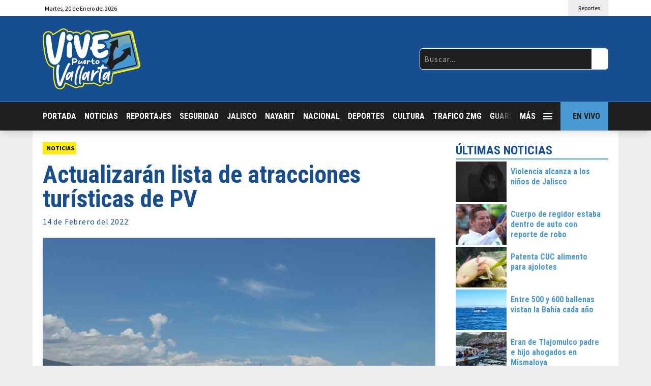

--- FILE ---
content_type: text/html; charset=UTF-8
request_url: https://vivepuertovallarta.mx/2022/02/14/actualizaran-lista-de-atracciones-turisticas-de-pv/
body_size: 17304
content:
<!doctype html>
<html lang="es">

<head>
    <meta charset="UTF-8">
    <meta name="viewport" content="width=device-width, initial-scale=1, maximum-scale=2.0">
    <link rel="profile" href="https://gmpg.org/xfn/11">
    <link rel="pingback" href="https://vivepuertovallarta.mx/xmlrpc.php">
    <link rel="preconnect" href="https://fonts.gstatic.com">
    <meta name='robots' content='index, follow, max-image-preview:large, max-snippet:-1, max-video-preview:-1' />
	<style>img:is([sizes="auto" i], [sizes^="auto," i]) { contain-intrinsic-size: 3000px 1500px }</style>
	
	<!-- This site is optimized with the Yoast SEO plugin v25.6 - https://yoast.com/wordpress/plugins/seo/ -->
	<title>Actualizarán lista de atracciones turísticas de PV | Vive Puerto Vallarta</title>
	<meta name="description" content="Realizarán la actualización del inventario turístico, como punto de partida para realizar evaluaciones y establecer las prioridades." />
	<link rel="canonical" href="https://vivepuertovallarta.mx/2022/02/14/actualizaran-lista-de-atracciones-turisticas-de-pv/" />
	<meta property="og:locale" content="es_ES" />
	<meta property="og:type" content="article" />
	<meta property="og:title" content="Actualizarán lista de atracciones turísticas de PV | Vive Puerto Vallarta" />
	<meta property="og:description" content="Realizarán la actualización del inventario turístico, como punto de partida para realizar evaluaciones y establecer las prioridades." />
	<meta property="og:url" content="https://vivepuertovallarta.mx/2022/02/14/actualizaran-lista-de-atracciones-turisticas-de-pv/" />
	<meta property="og:site_name" content="Vive Puerto Vallarta" />
	<meta property="article:published_time" content="2022-02-14T13:10:26+00:00" />
	<meta property="article:modified_time" content="2022-02-14T13:10:27+00:00" />
	<meta property="og:image" content="https://vivepuertovallarta.mx/wp-content/uploads/2022/02/COMUNICADO-339-3-scaled.jpg" />
	<meta property="og:image:width" content="1920" />
	<meta property="og:image:height" content="1080" />
	<meta property="og:image:type" content="image/jpeg" />
	<meta name="author" content="Guadalupe Martínez" />
	<meta name="twitter:card" content="summary_large_image" />
	<meta name="twitter:label1" content="Escrito por" />
	<meta name="twitter:data1" content="Guadalupe Martínez" />
	<meta name="twitter:label2" content="Tiempo de lectura" />
	<meta name="twitter:data2" content="2 minutos" />
	<script type="application/ld+json" class="yoast-schema-graph">{"@context":"https://schema.org","@graph":[{"@type":"WebPage","@id":"https://vivepuertovallarta.mx/2022/02/14/actualizaran-lista-de-atracciones-turisticas-de-pv/","url":"https://vivepuertovallarta.mx/2022/02/14/actualizaran-lista-de-atracciones-turisticas-de-pv/","name":"Actualizarán lista de atracciones turísticas de PV | Vive Puerto Vallarta","isPartOf":{"@id":"https://vivepuertovallarta.mx/#website"},"primaryImageOfPage":{"@id":"https://vivepuertovallarta.mx/2022/02/14/actualizaran-lista-de-atracciones-turisticas-de-pv/#primaryimage"},"image":{"@id":"https://vivepuertovallarta.mx/2022/02/14/actualizaran-lista-de-atracciones-turisticas-de-pv/#primaryimage"},"thumbnailUrl":"https://i0.wp.com/vivepuertovallarta.mx/wp-content/uploads/2022/02/COMUNICADO-339-3-scaled.jpg?fit=1920%2C1080&ssl=1","datePublished":"2022-02-14T13:10:26+00:00","dateModified":"2022-02-14T13:10:27+00:00","author":{"@id":"https://vivepuertovallarta.mx/#/schema/person/e29d06814f3d3a26c0a7e1c1683f8359"},"description":"Realizarán la actualización del inventario turístico, como punto de partida para realizar evaluaciones y establecer las prioridades.","breadcrumb":{"@id":"https://vivepuertovallarta.mx/2022/02/14/actualizaran-lista-de-atracciones-turisticas-de-pv/#breadcrumb"},"inLanguage":"es","potentialAction":[{"@type":"ReadAction","target":["https://vivepuertovallarta.mx/2022/02/14/actualizaran-lista-de-atracciones-turisticas-de-pv/"]}]},{"@type":"ImageObject","inLanguage":"es","@id":"https://vivepuertovallarta.mx/2022/02/14/actualizaran-lista-de-atracciones-turisticas-de-pv/#primaryimage","url":"https://i0.wp.com/vivepuertovallarta.mx/wp-content/uploads/2022/02/COMUNICADO-339-3-scaled.jpg?fit=1920%2C1080&ssl=1","contentUrl":"https://i0.wp.com/vivepuertovallarta.mx/wp-content/uploads/2022/02/COMUNICADO-339-3-scaled.jpg?fit=1920%2C1080&ssl=1","width":1920,"height":1080,"caption":"Turismo Puerto Vallarta"},{"@type":"BreadcrumbList","@id":"https://vivepuertovallarta.mx/2022/02/14/actualizaran-lista-de-atracciones-turisticas-de-pv/#breadcrumb","itemListElement":[{"@type":"ListItem","position":1,"name":"Portada","item":"https://vivepuertovallarta.mx/"},{"@type":"ListItem","position":2,"name":"Actualizarán lista de atracciones turísticas de PV"}]},{"@type":"WebSite","@id":"https://vivepuertovallarta.mx/#website","url":"https://vivepuertovallarta.mx/","name":"Vive Puerto Vallarta","description":"Noticias - Reportajes - Eventos","potentialAction":[{"@type":"SearchAction","target":{"@type":"EntryPoint","urlTemplate":"https://vivepuertovallarta.mx/?s={search_term_string}"},"query-input":{"@type":"PropertyValueSpecification","valueRequired":true,"valueName":"search_term_string"}}],"inLanguage":"es"},{"@type":"Person","@id":"https://vivepuertovallarta.mx/#/schema/person/e29d06814f3d3a26c0a7e1c1683f8359","name":"Guadalupe Martínez","image":{"@type":"ImageObject","inLanguage":"es","@id":"https://vivepuertovallarta.mx/#/schema/person/image/","url":"https://secure.gravatar.com/avatar/81964ba435aff696549c4ee85011b21316c964f9f4ac07f91a8308ead9a12ff7?s=96&d=mm&r=g","contentUrl":"https://secure.gravatar.com/avatar/81964ba435aff696549c4ee85011b21316c964f9f4ac07f91a8308ead9a12ff7?s=96&d=mm&r=g","caption":"Guadalupe Martínez"},"url":"https://vivepuertovallarta.mx/author/radiotraficozmg-com/"}]}</script>
	<!-- / Yoast SEO plugin. -->


<link rel='dns-prefetch' href='//code.jquery.com' />
<link rel='dns-prefetch' href='//cdnjs.cloudflare.com' />
<link rel='dns-prefetch' href='//kit.fontawesome.com' />
<link rel='dns-prefetch' href='//stats.wp.com' />
<link rel='preconnect' href='//i0.wp.com' />
<link rel='preconnect' href='//c0.wp.com' />
<script type="text/javascript">
/* <![CDATA[ */
window._wpemojiSettings = {"baseUrl":"https:\/\/s.w.org\/images\/core\/emoji\/16.0.1\/72x72\/","ext":".png","svgUrl":"https:\/\/s.w.org\/images\/core\/emoji\/16.0.1\/svg\/","svgExt":".svg","source":{"concatemoji":"https:\/\/vivepuertovallarta.mx\/wp-includes\/js\/wp-emoji-release.min.js?ver=6.8.2"}};
/*! This file is auto-generated */
!function(s,n){var o,i,e;function c(e){try{var t={supportTests:e,timestamp:(new Date).valueOf()};sessionStorage.setItem(o,JSON.stringify(t))}catch(e){}}function p(e,t,n){e.clearRect(0,0,e.canvas.width,e.canvas.height),e.fillText(t,0,0);var t=new Uint32Array(e.getImageData(0,0,e.canvas.width,e.canvas.height).data),a=(e.clearRect(0,0,e.canvas.width,e.canvas.height),e.fillText(n,0,0),new Uint32Array(e.getImageData(0,0,e.canvas.width,e.canvas.height).data));return t.every(function(e,t){return e===a[t]})}function u(e,t){e.clearRect(0,0,e.canvas.width,e.canvas.height),e.fillText(t,0,0);for(var n=e.getImageData(16,16,1,1),a=0;a<n.data.length;a++)if(0!==n.data[a])return!1;return!0}function f(e,t,n,a){switch(t){case"flag":return n(e,"\ud83c\udff3\ufe0f\u200d\u26a7\ufe0f","\ud83c\udff3\ufe0f\u200b\u26a7\ufe0f")?!1:!n(e,"\ud83c\udde8\ud83c\uddf6","\ud83c\udde8\u200b\ud83c\uddf6")&&!n(e,"\ud83c\udff4\udb40\udc67\udb40\udc62\udb40\udc65\udb40\udc6e\udb40\udc67\udb40\udc7f","\ud83c\udff4\u200b\udb40\udc67\u200b\udb40\udc62\u200b\udb40\udc65\u200b\udb40\udc6e\u200b\udb40\udc67\u200b\udb40\udc7f");case"emoji":return!a(e,"\ud83e\udedf")}return!1}function g(e,t,n,a){var r="undefined"!=typeof WorkerGlobalScope&&self instanceof WorkerGlobalScope?new OffscreenCanvas(300,150):s.createElement("canvas"),o=r.getContext("2d",{willReadFrequently:!0}),i=(o.textBaseline="top",o.font="600 32px Arial",{});return e.forEach(function(e){i[e]=t(o,e,n,a)}),i}function t(e){var t=s.createElement("script");t.src=e,t.defer=!0,s.head.appendChild(t)}"undefined"!=typeof Promise&&(o="wpEmojiSettingsSupports",i=["flag","emoji"],n.supports={everything:!0,everythingExceptFlag:!0},e=new Promise(function(e){s.addEventListener("DOMContentLoaded",e,{once:!0})}),new Promise(function(t){var n=function(){try{var e=JSON.parse(sessionStorage.getItem(o));if("object"==typeof e&&"number"==typeof e.timestamp&&(new Date).valueOf()<e.timestamp+604800&&"object"==typeof e.supportTests)return e.supportTests}catch(e){}return null}();if(!n){if("undefined"!=typeof Worker&&"undefined"!=typeof OffscreenCanvas&&"undefined"!=typeof URL&&URL.createObjectURL&&"undefined"!=typeof Blob)try{var e="postMessage("+g.toString()+"("+[JSON.stringify(i),f.toString(),p.toString(),u.toString()].join(",")+"));",a=new Blob([e],{type:"text/javascript"}),r=new Worker(URL.createObjectURL(a),{name:"wpTestEmojiSupports"});return void(r.onmessage=function(e){c(n=e.data),r.terminate(),t(n)})}catch(e){}c(n=g(i,f,p,u))}t(n)}).then(function(e){for(var t in e)n.supports[t]=e[t],n.supports.everything=n.supports.everything&&n.supports[t],"flag"!==t&&(n.supports.everythingExceptFlag=n.supports.everythingExceptFlag&&n.supports[t]);n.supports.everythingExceptFlag=n.supports.everythingExceptFlag&&!n.supports.flag,n.DOMReady=!1,n.readyCallback=function(){n.DOMReady=!0}}).then(function(){return e}).then(function(){var e;n.supports.everything||(n.readyCallback(),(e=n.source||{}).concatemoji?t(e.concatemoji):e.wpemoji&&e.twemoji&&(t(e.twemoji),t(e.wpemoji)))}))}((window,document),window._wpemojiSettings);
/* ]]> */
</script>
<style id='wp-emoji-styles-inline-css' type='text/css'>

	img.wp-smiley, img.emoji {
		display: inline !important;
		border: none !important;
		box-shadow: none !important;
		height: 1em !important;
		width: 1em !important;
		margin: 0 0.07em !important;
		vertical-align: -0.1em !important;
		background: none !important;
		padding: 0 !important;
	}
</style>
<link rel='stylesheet' id='wp-block-library-css' href='https://c0.wp.com/c/6.8.2/wp-includes/css/dist/block-library/style.min.css' type='text/css' media='all' />
<style id='classic-theme-styles-inline-css' type='text/css'>
/*! This file is auto-generated */
.wp-block-button__link{color:#fff;background-color:#32373c;border-radius:9999px;box-shadow:none;text-decoration:none;padding:calc(.667em + 2px) calc(1.333em + 2px);font-size:1.125em}.wp-block-file__button{background:#32373c;color:#fff;text-decoration:none}
</style>
<link rel='stylesheet' id='mediaelement-css' href='https://c0.wp.com/c/6.8.2/wp-includes/js/mediaelement/mediaelementplayer-legacy.min.css' type='text/css' media='all' />
<link rel='stylesheet' id='wp-mediaelement-css' href='https://c0.wp.com/c/6.8.2/wp-includes/js/mediaelement/wp-mediaelement.min.css' type='text/css' media='all' />
<style id='jetpack-sharing-buttons-style-inline-css' type='text/css'>
.jetpack-sharing-buttons__services-list{display:flex;flex-direction:row;flex-wrap:wrap;gap:0;list-style-type:none;margin:5px;padding:0}.jetpack-sharing-buttons__services-list.has-small-icon-size{font-size:12px}.jetpack-sharing-buttons__services-list.has-normal-icon-size{font-size:16px}.jetpack-sharing-buttons__services-list.has-large-icon-size{font-size:24px}.jetpack-sharing-buttons__services-list.has-huge-icon-size{font-size:36px}@media print{.jetpack-sharing-buttons__services-list{display:none!important}}.editor-styles-wrapper .wp-block-jetpack-sharing-buttons{gap:0;padding-inline-start:0}ul.jetpack-sharing-buttons__services-list.has-background{padding:1.25em 2.375em}
</style>
<style id='global-styles-inline-css' type='text/css'>
:root{--wp--preset--aspect-ratio--square: 1;--wp--preset--aspect-ratio--4-3: 4/3;--wp--preset--aspect-ratio--3-4: 3/4;--wp--preset--aspect-ratio--3-2: 3/2;--wp--preset--aspect-ratio--2-3: 2/3;--wp--preset--aspect-ratio--16-9: 16/9;--wp--preset--aspect-ratio--9-16: 9/16;--wp--preset--color--black: #000000;--wp--preset--color--cyan-bluish-gray: #abb8c3;--wp--preset--color--white: #ffffff;--wp--preset--color--pale-pink: #f78da7;--wp--preset--color--vivid-red: #cf2e2e;--wp--preset--color--luminous-vivid-orange: #ff6900;--wp--preset--color--luminous-vivid-amber: #fcb900;--wp--preset--color--light-green-cyan: #7bdcb5;--wp--preset--color--vivid-green-cyan: #00d084;--wp--preset--color--pale-cyan-blue: #8ed1fc;--wp--preset--color--vivid-cyan-blue: #0693e3;--wp--preset--color--vivid-purple: #9b51e0;--wp--preset--gradient--vivid-cyan-blue-to-vivid-purple: linear-gradient(135deg,rgba(6,147,227,1) 0%,rgb(155,81,224) 100%);--wp--preset--gradient--light-green-cyan-to-vivid-green-cyan: linear-gradient(135deg,rgb(122,220,180) 0%,rgb(0,208,130) 100%);--wp--preset--gradient--luminous-vivid-amber-to-luminous-vivid-orange: linear-gradient(135deg,rgba(252,185,0,1) 0%,rgba(255,105,0,1) 100%);--wp--preset--gradient--luminous-vivid-orange-to-vivid-red: linear-gradient(135deg,rgba(255,105,0,1) 0%,rgb(207,46,46) 100%);--wp--preset--gradient--very-light-gray-to-cyan-bluish-gray: linear-gradient(135deg,rgb(238,238,238) 0%,rgb(169,184,195) 100%);--wp--preset--gradient--cool-to-warm-spectrum: linear-gradient(135deg,rgb(74,234,220) 0%,rgb(151,120,209) 20%,rgb(207,42,186) 40%,rgb(238,44,130) 60%,rgb(251,105,98) 80%,rgb(254,248,76) 100%);--wp--preset--gradient--blush-light-purple: linear-gradient(135deg,rgb(255,206,236) 0%,rgb(152,150,240) 100%);--wp--preset--gradient--blush-bordeaux: linear-gradient(135deg,rgb(254,205,165) 0%,rgb(254,45,45) 50%,rgb(107,0,62) 100%);--wp--preset--gradient--luminous-dusk: linear-gradient(135deg,rgb(255,203,112) 0%,rgb(199,81,192) 50%,rgb(65,88,208) 100%);--wp--preset--gradient--pale-ocean: linear-gradient(135deg,rgb(255,245,203) 0%,rgb(182,227,212) 50%,rgb(51,167,181) 100%);--wp--preset--gradient--electric-grass: linear-gradient(135deg,rgb(202,248,128) 0%,rgb(113,206,126) 100%);--wp--preset--gradient--midnight: linear-gradient(135deg,rgb(2,3,129) 0%,rgb(40,116,252) 100%);--wp--preset--font-size--small: 13px;--wp--preset--font-size--medium: 20px;--wp--preset--font-size--large: 36px;--wp--preset--font-size--x-large: 42px;--wp--preset--spacing--20: 0.44rem;--wp--preset--spacing--30: 0.67rem;--wp--preset--spacing--40: 1rem;--wp--preset--spacing--50: 1.5rem;--wp--preset--spacing--60: 2.25rem;--wp--preset--spacing--70: 3.38rem;--wp--preset--spacing--80: 5.06rem;--wp--preset--shadow--natural: 6px 6px 9px rgba(0, 0, 0, 0.2);--wp--preset--shadow--deep: 12px 12px 50px rgba(0, 0, 0, 0.4);--wp--preset--shadow--sharp: 6px 6px 0px rgba(0, 0, 0, 0.2);--wp--preset--shadow--outlined: 6px 6px 0px -3px rgba(255, 255, 255, 1), 6px 6px rgba(0, 0, 0, 1);--wp--preset--shadow--crisp: 6px 6px 0px rgba(0, 0, 0, 1);}:where(.is-layout-flex){gap: 0.5em;}:where(.is-layout-grid){gap: 0.5em;}body .is-layout-flex{display: flex;}.is-layout-flex{flex-wrap: wrap;align-items: center;}.is-layout-flex > :is(*, div){margin: 0;}body .is-layout-grid{display: grid;}.is-layout-grid > :is(*, div){margin: 0;}:where(.wp-block-columns.is-layout-flex){gap: 2em;}:where(.wp-block-columns.is-layout-grid){gap: 2em;}:where(.wp-block-post-template.is-layout-flex){gap: 1.25em;}:where(.wp-block-post-template.is-layout-grid){gap: 1.25em;}.has-black-color{color: var(--wp--preset--color--black) !important;}.has-cyan-bluish-gray-color{color: var(--wp--preset--color--cyan-bluish-gray) !important;}.has-white-color{color: var(--wp--preset--color--white) !important;}.has-pale-pink-color{color: var(--wp--preset--color--pale-pink) !important;}.has-vivid-red-color{color: var(--wp--preset--color--vivid-red) !important;}.has-luminous-vivid-orange-color{color: var(--wp--preset--color--luminous-vivid-orange) !important;}.has-luminous-vivid-amber-color{color: var(--wp--preset--color--luminous-vivid-amber) !important;}.has-light-green-cyan-color{color: var(--wp--preset--color--light-green-cyan) !important;}.has-vivid-green-cyan-color{color: var(--wp--preset--color--vivid-green-cyan) !important;}.has-pale-cyan-blue-color{color: var(--wp--preset--color--pale-cyan-blue) !important;}.has-vivid-cyan-blue-color{color: var(--wp--preset--color--vivid-cyan-blue) !important;}.has-vivid-purple-color{color: var(--wp--preset--color--vivid-purple) !important;}.has-black-background-color{background-color: var(--wp--preset--color--black) !important;}.has-cyan-bluish-gray-background-color{background-color: var(--wp--preset--color--cyan-bluish-gray) !important;}.has-white-background-color{background-color: var(--wp--preset--color--white) !important;}.has-pale-pink-background-color{background-color: var(--wp--preset--color--pale-pink) !important;}.has-vivid-red-background-color{background-color: var(--wp--preset--color--vivid-red) !important;}.has-luminous-vivid-orange-background-color{background-color: var(--wp--preset--color--luminous-vivid-orange) !important;}.has-luminous-vivid-amber-background-color{background-color: var(--wp--preset--color--luminous-vivid-amber) !important;}.has-light-green-cyan-background-color{background-color: var(--wp--preset--color--light-green-cyan) !important;}.has-vivid-green-cyan-background-color{background-color: var(--wp--preset--color--vivid-green-cyan) !important;}.has-pale-cyan-blue-background-color{background-color: var(--wp--preset--color--pale-cyan-blue) !important;}.has-vivid-cyan-blue-background-color{background-color: var(--wp--preset--color--vivid-cyan-blue) !important;}.has-vivid-purple-background-color{background-color: var(--wp--preset--color--vivid-purple) !important;}.has-black-border-color{border-color: var(--wp--preset--color--black) !important;}.has-cyan-bluish-gray-border-color{border-color: var(--wp--preset--color--cyan-bluish-gray) !important;}.has-white-border-color{border-color: var(--wp--preset--color--white) !important;}.has-pale-pink-border-color{border-color: var(--wp--preset--color--pale-pink) !important;}.has-vivid-red-border-color{border-color: var(--wp--preset--color--vivid-red) !important;}.has-luminous-vivid-orange-border-color{border-color: var(--wp--preset--color--luminous-vivid-orange) !important;}.has-luminous-vivid-amber-border-color{border-color: var(--wp--preset--color--luminous-vivid-amber) !important;}.has-light-green-cyan-border-color{border-color: var(--wp--preset--color--light-green-cyan) !important;}.has-vivid-green-cyan-border-color{border-color: var(--wp--preset--color--vivid-green-cyan) !important;}.has-pale-cyan-blue-border-color{border-color: var(--wp--preset--color--pale-cyan-blue) !important;}.has-vivid-cyan-blue-border-color{border-color: var(--wp--preset--color--vivid-cyan-blue) !important;}.has-vivid-purple-border-color{border-color: var(--wp--preset--color--vivid-purple) !important;}.has-vivid-cyan-blue-to-vivid-purple-gradient-background{background: var(--wp--preset--gradient--vivid-cyan-blue-to-vivid-purple) !important;}.has-light-green-cyan-to-vivid-green-cyan-gradient-background{background: var(--wp--preset--gradient--light-green-cyan-to-vivid-green-cyan) !important;}.has-luminous-vivid-amber-to-luminous-vivid-orange-gradient-background{background: var(--wp--preset--gradient--luminous-vivid-amber-to-luminous-vivid-orange) !important;}.has-luminous-vivid-orange-to-vivid-red-gradient-background{background: var(--wp--preset--gradient--luminous-vivid-orange-to-vivid-red) !important;}.has-very-light-gray-to-cyan-bluish-gray-gradient-background{background: var(--wp--preset--gradient--very-light-gray-to-cyan-bluish-gray) !important;}.has-cool-to-warm-spectrum-gradient-background{background: var(--wp--preset--gradient--cool-to-warm-spectrum) !important;}.has-blush-light-purple-gradient-background{background: var(--wp--preset--gradient--blush-light-purple) !important;}.has-blush-bordeaux-gradient-background{background: var(--wp--preset--gradient--blush-bordeaux) !important;}.has-luminous-dusk-gradient-background{background: var(--wp--preset--gradient--luminous-dusk) !important;}.has-pale-ocean-gradient-background{background: var(--wp--preset--gradient--pale-ocean) !important;}.has-electric-grass-gradient-background{background: var(--wp--preset--gradient--electric-grass) !important;}.has-midnight-gradient-background{background: var(--wp--preset--gradient--midnight) !important;}.has-small-font-size{font-size: var(--wp--preset--font-size--small) !important;}.has-medium-font-size{font-size: var(--wp--preset--font-size--medium) !important;}.has-large-font-size{font-size: var(--wp--preset--font-size--large) !important;}.has-x-large-font-size{font-size: var(--wp--preset--font-size--x-large) !important;}
:where(.wp-block-post-template.is-layout-flex){gap: 1.25em;}:where(.wp-block-post-template.is-layout-grid){gap: 1.25em;}
:where(.wp-block-columns.is-layout-flex){gap: 2em;}:where(.wp-block-columns.is-layout-grid){gap: 2em;}
:root :where(.wp-block-pullquote){font-size: 1.5em;line-height: 1.6;}
</style>
<link rel='stylesheet' id='polar-css' href='https://vivepuertovallarta.mx/wp-content/themes/vivepuertovallarta/style.css?ver=6.8.2' type='text/css' media='all' />
<link rel='stylesheet' id='sharedaddy-css' href='https://c0.wp.com/p/jetpack/14.9.1/modules/sharedaddy/sharing.css' type='text/css' media='all' />
<link rel='stylesheet' id='social-logos-css' href='https://c0.wp.com/p/jetpack/14.9.1/_inc/social-logos/social-logos.min.css' type='text/css' media='all' />
<script type="text/javascript" src="https://code.jquery.com/jquery-3.5.1.min.js?ver=3.5.1" id="jquery-js"></script>
<script type="text/javascript" src="https://kit.fontawesome.com/66e7bbb6c1.js" id="fontawesome-js-js"></script>
<script type="text/javascript" id="my_loadmore-js-extra">
/* <![CDATA[ */
var misha_loadmore_params = {"ajaxurl":"https:\/\/vivepuertovallarta.mx\/wp-admin\/admin-ajax.php","posts":"{\"posts_per_page\":1,\"ignore_sticky_posts\":true,\"post__not_in\":[263],\"error\":\"\",\"m\":\"\",\"p\":0,\"post_parent\":\"\",\"subpost\":\"\",\"subpost_id\":\"\",\"attachment\":\"\",\"attachment_id\":0,\"name\":\"\",\"pagename\":\"\",\"page_id\":0,\"second\":\"\",\"minute\":\"\",\"hour\":\"\",\"day\":0,\"monthnum\":0,\"year\":0,\"w\":0,\"category_name\":\"\",\"tag\":\"\",\"cat\":\"\",\"tag_id\":\"\",\"author\":\"\",\"author_name\":\"\",\"feed\":\"\",\"tb\":\"\",\"paged\":0,\"meta_key\":\"\",\"meta_value\":\"\",\"preview\":\"\",\"s\":\"\",\"sentence\":\"\",\"title\":\"\",\"fields\":\"all\",\"menu_order\":\"\",\"embed\":\"\",\"category__in\":[],\"category__not_in\":[],\"category__and\":[],\"post__in\":[],\"post_name__in\":[],\"tag__in\":[],\"tag__not_in\":[],\"tag__and\":[],\"tag_slug__in\":[],\"tag_slug__and\":[],\"post_parent__in\":[],\"post_parent__not_in\":[],\"author__in\":[],\"author__not_in\":[],\"search_columns\":[],\"suppress_filters\":false,\"cache_results\":true,\"update_post_term_cache\":true,\"update_menu_item_cache\":false,\"lazy_load_term_meta\":true,\"update_post_meta_cache\":true,\"post_type\":\"\",\"nopaging\":false,\"comments_per_page\":\"50\",\"no_found_rows\":false,\"order\":\"DESC\"}","current_page":"1","max_page":"6915"};
/* ]]> */
</script>
<script type="text/javascript" src="https://vivepuertovallarta.mx/wp-content/themes/vivepuertovallarta/assets/js/load-more-post.js?ver=6.8.2" id="my_loadmore-js"></script>
<link rel="https://api.w.org/" href="https://vivepuertovallarta.mx/wp-json/" /><link rel="alternate" title="JSON" type="application/json" href="https://vivepuertovallarta.mx/wp-json/wp/v2/posts/263" /><link rel="EditURI" type="application/rsd+xml" title="RSD" href="https://vivepuertovallarta.mx/xmlrpc.php?rsd" />
<meta name="generator" content="WordPress 6.8.2" />
<link rel='shortlink' href='https://vivepuertovallarta.mx/?p=263' />
<link rel="alternate" title="oEmbed (JSON)" type="application/json+oembed" href="https://vivepuertovallarta.mx/wp-json/oembed/1.0/embed?url=https%3A%2F%2Fvivepuertovallarta.mx%2F2022%2F02%2F14%2Factualizaran-lista-de-atracciones-turisticas-de-pv%2F" />
<link rel="alternate" title="oEmbed (XML)" type="text/xml+oembed" href="https://vivepuertovallarta.mx/wp-json/oembed/1.0/embed?url=https%3A%2F%2Fvivepuertovallarta.mx%2F2022%2F02%2F14%2Factualizaran-lista-de-atracciones-turisticas-de-pv%2F&#038;format=xml" />
	<style>img#wpstats{display:none}</style>
		<!-- Global site tag (gtag.js) - Google Analytics -->
<script async src="https://www.googletagmanager.com/gtag/js?id=G-NS3FWRQ140"></script>
<script>
  window.dataLayer = window.dataLayer || [];
  function gtag(){dataLayer.push(arguments);}
  gtag('js', new Date());

  gtag('config', 'G-NS3FWRQ140');
</script>
            </head>

<body class="wp-singular post-template-default single single-post postid-263 single-format-standard wp-theme-vivepuertovallarta t-pt-[216px] md:t-pt-[256px]">

    
    <header
        class="cd-header t-bg-white t-absolute t-top-0 t-left-0 t-h-[216px] md:t-h-[256px] t-w-full t-z-10 t-shadow-lg">
        <div class="t-container t-max-w-6xl t-transition-all t-flex t-justify-between">
            <div class="t-py-1">
                <i class="fas fa-calendar-alt t-mr-1 t-hidden md:t-inline"></i>
                <span class="t-text-xs t-font-s"><span class="t-hidden md:t-inline"><span class="t-capitalize">martes</span>, <span class="t-capitalize">20</span> de <span class="t-capitalize">enero</span> del 2026</span><span class="t-inline md:t-hidden"><span class="t-capitalize">20</span> de <span class="t-capitalize">ene</span> del 2026</span></span>
            </div>
            <div class="t-flex">
                <a href="https://www.facebook.com/VivirVallarta" target="_blank"
                    class="t-py-1 t-px-2 t-block t-bg-white hover:t-bg-dwhite t-transition-all">
                    <i class="fab fa-facebook"></i>
                </a>
                <a href="https://twitter.com/VivirVallarta" target="_blank"
                    class="t-py-1 t-px-2 t-block t-bg-white hover:t-bg-dwhite t-transition-all">
                    <i class="fab fa-twitter"></i>
                </a>
                <!--
            <a href="https://www.youtube.com/user/TraficoZMGuadalajara" target="_blank" class="t-py-1 t-px-2 t-block t-bg-white hover:t-bg-dwhite t-transition-all">
                <i class="fab fa-youtube"></i>
            </a>
            <a href="https://www.dailymotion.com/traficozmg/videos" target="_blank" class="t-py-1 t-px-2 t-block t-bg-white hover:t-bg-dwhite t-transition-all">
                <i class="fab fa-dailymotion"></i>
            </a>
            <a href="https://www.instagram.com/traficozmg/" target="_blank" class="t-py-1 t-px-2 t-block t-bg-white hover:t-bg-dwhite t-transition-all">
                <i class="fab fa-instagram"></i>
            </a>
            -->
                <a href="https://web.whatsapp.com/send?phone=523322569495" target="_blank"
                    class="t-hidden md:t-flex t-py-1 t-px-2 md:t-px-4 t-bg-dwhite t-items-center t-transition-all">
                    <i class="fab fa-whatsapp t-mr-1"></i>
                    <span class="t-text-xs t-font-s">Reportes</span>
                </a>
                <a href="https://wa.me/523322569495" target="_blank"
                    class="t-flex md:t-hidden t-py-1 t-px-2 md:t-px-4 t-bg-dwhite t-items-center t-transition-all">
                    <i class="fab fa-whatsapp t-mr-1"></i>
                    <span class="t-text-xs t-font-s">Reportes</span>
                </a>
            </div>
        </div>
        <div class="t-bg-dblue t-py-6">
            <div class="t-container t-max-w-6xl t-transition-all t-flex t-justify-between t-items-center t-gap-6">
                <a href="https://vivepuertovallarta.mx">
                    <img src="https://vivepuertovallarta.mx/wp-content/themes/vivepuertovallarta/assets/img/logo.webp" class="t-w-32 md:t-w-48" />
                </a>
                <div class="t-w-1/2 md:t-w-1/3">
                    <form role="search" method="get" action="https://vivepuertovallarta.mx/" class="t-flex">
                        <input type="text"
                            class="t-font-s t-tracking-wider t-bg-dark t-w-full t-border-white t-border t-text-white t-p-2 t-rounded-l-md t-rounded-r-none"
                            placeholder="Buscar..." value="" name="s"
                            title="Buscar:">
                        <button type="submit" class="t-bg-white t-px-2 md:t-px-4 t-rounded-r-md t-rounded-l-none">
                            <i class="fas fa-search"></i>
                        </button>
                    </form>
                </div>
            </div>
        </div>
        <div class="t-bg-dark t-border-t t-border-blue">
            <div
                class="t-container t-max-w-6xl t-transition-all t-flex t-justify-between t-items-center t-font-p t-font-bold">
                <nav class="nav-scroll t-w-full t-flex t-items-center t-whitespace-nowrap t-overflow-auto">
                    <a href="https://vivepuertovallarta.mx"
                        class="t-text-white hover:t-text-yellow t-uppercase t-py-4 t-pr-4 t-inline-block">Portada</a>
                    <a href="https://vivepuertovallarta.mx/categoria/noticias/"
                        class="t-text-white hover:t-text-yellow t-uppercase t-py-4 t-pr-4 t-inline-block">Noticias</a>
                    <a href="https://vivepuertovallarta.mx/categoria/reportajes/"
                        class="t-text-white hover:t-text-yellow t-uppercase t-py-4 t-pr-4 t-inline-block">Reportajes</a>
                    <a href="https://vivepuertovallarta.mx/categoria/seguridad/"
                        class="t-text-white hover:t-text-yellow t-uppercase t-py-4 t-pr-4 t-inline-block">Seguridad</a>
                    <a href="https://vivepuertovallarta.mx/categoria/jalisco/"
                        class="t-text-white hover:t-text-yellow t-uppercase t-py-4 t-pr-4 t-inline-block">Jalisco</a>
                    <a href="https://vivepuertovallarta.mx/categoria/nayarit/"
                        class="t-text-white hover:t-text-yellow t-uppercase t-py-4 t-pr-4 t-inline-block">Nayarit</a>
                    <a href="https://vivepuertovallarta.mx/categoria/nacional/"
                        class="t-text-white hover:t-text-yellow t-uppercase t-py-4 t-pr-4 t-inline-block">Nacional</a>
                    <a href="https://vivepuertovallarta.mx/categoria/deportes/"
                        class="t-text-white hover:t-text-yellow t-uppercase t-py-4 t-pr-4 t-inline-block">Deportes</a>
                    <a href="https://vivepuertovallarta.mx/categoria/cultura/"
                        class="t-text-white hover:t-text-yellow t-uppercase t-py-4 t-pr-4 t-inline-block">Cultura</a>
                    <a href="https://traficozmg.com" target="_blank"
                        class="t-text-white hover:t-text-yellow t-uppercase t-py-4 t-pr-4 t-inline-block">Trafico
                        ZMG</a>
                    <a href="https://guardianocturna.mx" target="_blank"
                        class="t-text-white hover:t-text-yellow t-uppercase t-py-4 t-pr-4 t-inline-block">Guardia
                        Nocturna</a>
                    <a href="https://guadalajarafollow.com" target="_blank"
                        class="t-text-white hover:t-text-yellow t-uppercase t-py-4 t-pr-4 t-inline-block">Guadalajara
                        Follow</a>
                    <a href="https://tragonesperofinos.mx/" target="_blank"
                        class="t-text-white hover:t-text-yellow t-uppercase t-py-4 t-pr-4 t-inline-block">Tragones Pero
                        Finos</a>
                </nav>
                <div class="t-relative">
                    <span class="t-absolute t-right-[5rem] md:t-right-[6rem] t-h-full t-w-10 nav-gradient"></span>
                    <a href="#0"
                        class="cd-primary-nav-trigger t-text-white hover:t-text-yellow t-uppercase t-p-4 t-flex t-items-center t-w-[80px] md:t-w-[96px]">
                        <span class="cd-menu-icon cd-menu-icon--nav"></span> Más
                    </a>
                </div>
                <a href="https://www.dailymotion.com/traficozmg/videos" target="_blank"
                    class="t-bg-blue t-text-dark t-uppercase t-p-4 t-w-[200px] md:t-w-auto t-hidden md:t-flex t-items-center t-whitespace-nowrap">
                    <i class="fas fa-tv t-mr-2"></i> En Vivo
                </a>
            </div>
        </div>
    </header>

    <div
        class="cd-primary-nav t-flex t-flex-col t-justify-between t-fixed t-left-0 t-top-0 t-h-full t-w-full t-bg-dblue t-z-40 t-text-center t-overflow-auto">
        <a href="#0"
            class="z-50 cd-primary-nav-trigger t-bg-white t-h-14 t-w-14 t-fixed t-top-0 t-right-0 t-text-center t-z-50">
            <span class="cd-menu-icon cd-menu-icon--full"></span>
        </a>
        <nav class="t-flex t-flex-col t-py-10 t-font-p t-font-bold t-text-center">
            <a href="https://vivepuertovallarta.mx">
                <img src="https://vivepuertovallarta.mx/wp-content/themes/vivepuertovallarta/assets/img/logo.webp"
                    class="t-mx-auto t-mb-5 t-block t-w-32 md:t-w-48" />
            </a>
            <a href="https://vivepuertovallarta.mx"
                class="t-block t-text-white hover:t-text-yellow t-text-lg t-uppercase t-py-2">Portadaaaa</a>
            <a href="https://vivepuertovallarta.mx/categoria/noticias/"
                class="t-block t-text-white hover:t-text-yellow t-text-lg t-uppercase t-py-2">Noticias</a>
            <a href="https://vivepuertovallarta.mx/categoria/reportajes/"
                class="t-block t-text-white hover:t-text-yellow t-text-lg t-uppercase t-py-2">Reportajes</a>
            <a href="https://vivepuertovallarta.mx/categoria/seguridad/"
                class="t-block t-text-white hover:t-text-yellow t-text-lg t-uppercase t-py-2">Seguridad</a>
            <a href="https://vivepuertovallarta.mx/categoria/jalisco/"
                class="t-block t-text-white hover:t-text-yellow t-text-lg t-uppercase t-py-2">Jalisco</a>
            <a href="https://vivepuertovallarta.mx/categoria/nayarit/"
                class="t-block t-text-white hover:t-text-yellow t-text-lg t-uppercase t-py-2">Nayarit</a>
            <a href="https://vivepuertovallarta.mx/categoria/nacional/"
                class="t-block t-text-white hover:t-text-yellow t-text-lg t-uppercase t-py-2">Nacional</a>
            <a href="https://vivepuertovallarta.mx/categoria/deportes/"
                class="t-block t-text-white hover:t-text-yellow t-text-lg t-uppercase t-py-2">Deportes</a>
            <a href="https://vivepuertovallarta.mx/categoria/cultura/"
                class="t-block t-text-white hover:t-text-yellow t-text-lg t-uppercase t-py-2">Cultura</a>
        </nav>
        <div>
            <div class="t-bg-dark t-border-t t-border-blue t-px-4">
                <div
                    class="t-flex t-flex-wrap md:t-flex-nowrap t-justify-between t-items-center t-pt-12 t-max-w-xl t-mx-auto">
                    <a href="https://traficozmg.com" target="_blank" class="t-w-1/2 md:t-w-full">
                        <img src="https://vivepuertovallarta.mx/wp-content/themes/vivepuertovallarta/assets/svg/logo-tzmg.svg"
                            class="t-h-20 md:t-h-24 w-t-auto t-mx-auto t-mb-10 md:t-mb-0" />
                    </a>
                    <a href="https://guardianocturna.mx" target="_blank" class="t-w-1/2 md:t-w-full">
                        <img src="https://vivepuertovallarta.mx/wp-content/themes/vivepuertovallarta/assets/svg/logo-guadia.svg"
                            class="t-h-16 md:t-h-20 w-t-auto t-mx-auto t-mb-10 md:t-mb-0" />
                    </a>
                    <a href="https://guadalajarafollow.com" target="_blank" class="t-w-1/2 md:t-w-full">
                        <img src="https://vivepuertovallarta.mx/wp-content/themes/vivepuertovallarta/assets/svg/logo-guadalajara.svg"
                            class="t-h-20 sm:t-h-24 w-t-auto t-mx-auto" />
                    </a>
                    <a href="https://tragonesperofinos.mx/" target="_blank" class="t-w-1/2 md:t-w-full">
                        <img src="https://vivepuertovallarta.mx/wp-content/themes/vivepuertovallarta/assets/svg/logo-tragones.svg"
                            class="t-h-20 md:t-h-24 w-t-auto t-mx-auto" />
                    </a>
                </div>
                <div
                    class="t-flex t-flex-col md:t-flex-row t-justify-between t-items-center t-py-12 t-max-w-sm md:t-max-w-xl t-mx-auto">
                    <a href="https://vivepuertovallarta.mx/anunciate/"
                        class="t-text-white t-uppercase t-font-p t-font-bold t-text-lg t-w-full t-border md:t-border-none t-border-white t-text-center t-rounded-t-xl t-p-3 md:t-p-0">Anúnciate</a>
                    <a href="https://vivepuertovallarta.mx/nosotros/"
                        class="t-text-white t-uppercase t-font-p t-font-bold t-text-lg t-w-full t-border md:t-border-none t-border-white t-text-center t-rounded-none t-p-3 md:t-p-0">Nosotros</a>
                    <a href="https://vivepuertovallarta.mx/aviso-de-privacidad/"
                        class="t-text-white t-uppercase t-font-p t-font-bold t-text-lg t-w-full t-border md:t-border-none t-border-white t-text-center t-rounded-b-xl t-p-3 md:t-p-0">Aviso de Privacidad</a>
                </div>
            </div>
            <div class="t-bg-white t-py-5">
                <div class="t-container t-max-w-6xl t-transition-all t-text-center">
                    <p class="t-text-sm t-font-s t-text-dark">Todos los derechos reservados, propiedad intelectual
                        &copy;2026 <span class="t-font-bold">TZMG Media</span>.</p>
                </div>
            </div>
        </div>
    </div>
<main>
    <div class="t-container t-max-w-6xl t-transition-all t-bg-white">
        <div class="t-flex t-flex-wrap lg:t-flex-nowrap">
            <div id="feed">
                <article class="t-w-full lg:t-pr-10 t-mt-6">

    <header>
        
        

		
				
		<div style="display:none;">
			
       <a href="https://www.puertovallarta.gob.mx/docs/TemporadaLluviasHuracanes2024.pdf" target="_blank" class="t-mt-2 t-mb-4 t-mx-auto t-block">
            <span class="t-w-[728px] t-h-[90px] t-bg-white t-hidden xl:t-block t-bg-cover" style="background-image:url('https://vivepuertovallarta.mx/wp-content/uploads/2024/06/Banner-LLyH2024-junio-TraficoZMG_728x90px.png');">
            </span>
            <span class="t-w-[320px] t-h-[250px] t-mx-auto t-bg-white t-block xl:t-hidden t-bg-cover" style="background-image:url('https://vivepuertovallarta.mx/wp-content/uploads/2024/06/Banner-LLyH2024-junio-TraficoZMG_300X250PX.png');">
            </span>
        </a>
        		</div>

		
        <div class="t-relative t-h-10">
            
<a href="https://vivepuertovallarta.mx/category/noticias" class="t-absolute t-left-0 t-top-0 t-bg-yellow t-inline-block t-text-xs t-font-bold t-p-1 t-uppercase t-font-s">
    <i class="fas fa-th-large t-mr-1"></i>
    Noticias</a>
        </div>
        <h1 id="title" class="t-font-bold t-font-p t-text-dblue t-text-3xl md:t-text-5xl t-mb-2">
            Actualizarán lista de atracciones turísticas de PV        </h1>

        <time class="t-mb-5 t-text-dblue t-block t-font-s t-tracking-wider" datetime="2022-02-14">
            14 de <span class="t-capitalize">febrero</span> del 2022        </time>

    </header>

    <img class="size-full t-mb-5" src="https://i0.wp.com/vivepuertovallarta.mx/wp-content/uploads/2022/02/COMUNICADO-339-3-scaled.jpg?fit=1920%2C1080&ssl=1">

    <div class="rtm">
        
<p>Realizarán  la actualización del inventario turístico, como punto de partida para realizar evaluaciones y establecer las prioridades necesarias en la materia para el destino. </p>



<p>El director de Turismo y Desarrollo Económico, Ludvig Estrada Virgen, informó que el trabajo lo realiza personal de la dependencia y el objetivo es contar con un registro integrado de todos los elementos turísticos que por sus cualidades naturales, culturales y humanas, pueden constituir un recurso para el turista, por lo que representa un instrumento valioso para la planificación turística.</p>



<p>El inventario permitirá diagnosticar el estado situacional de cada recurso y posterior a ello, desarrollar estrategias de mejoras y que resulten atractivos para los turistas, es decir, se detectarán nichos de oportunidad.</p><div class='code-block code-block-2' style='margin: 8px 0; clear: both;'>
<!-- Composite Start -->
<div id="M804461ScriptRootC1363436"></div>
<script src="https://jsc.mgid.com/v/i/vivepuertovallarta.mx.1363436.js" async></script>
<!-- Composite End -->
</div>




<p>“Estamos incluyendo todo tipo de hospedaje: hoteles, tiempo compartido, condominios, departamentos, casas, además de restaurantes, así como el resto de los prestadores de servicios, como empresas que ofrecen tours, las características y ubicación de todas las empresas del ramo o que atienden turistas, es decir, la oferta total en todos los renglones”.</p>



<p>Añadió que también incluirá eventos culturales y espacios naturales que son atractivos para el visitante. “Será un trabajo extenso porque el inventario no se había actualizado y nos permitirá hacer un diagnóstico del destino, pues también tendremos información sobre qué establecimientos comerciales han cerrado, los que han abierto y los que están en proyecto”.</p>



<p><br>Esta información servirá de base para el desarrollo de planes y acciones. El inventario turístico es una herramienta indispensable para motivar la inversión pública y privada para este sector, ya que no es sólo un cúmulo de información, sino fundamentalmente un instrumento de gestión. </p>



<p>Desde luego, también sirve para proporcionar información a los turistas que la solicitan, tanto en oficinas centrales como en los módulos de la dependencia.</p>



<p></p>
<div class="sharedaddy sd-sharing-enabled"><div class="robots-nocontent sd-block sd-social sd-social-icon sd-sharing"><h3 class="sd-title">Compartir:</h3><div class="sd-content"><ul><li class="share-facebook"><a rel="nofollow noopener noreferrer"
				data-shared="sharing-facebook-263"
				class="share-facebook sd-button share-icon no-text"
				href="https://vivepuertovallarta.mx/2022/02/14/actualizaran-lista-de-atracciones-turisticas-de-pv/?share=facebook"
				target="_blank"
				aria-labelledby="sharing-facebook-263"
				>
				<span id="sharing-facebook-263" hidden>Haz clic para compartir en Facebook (Se abre en una ventana nueva)</span>
				<span>Facebook</span>
			</a></li><li class="share-twitter"><a rel="nofollow noopener noreferrer"
				data-shared="sharing-twitter-263"
				class="share-twitter sd-button share-icon no-text"
				href="https://vivepuertovallarta.mx/2022/02/14/actualizaran-lista-de-atracciones-turisticas-de-pv/?share=twitter"
				target="_blank"
				aria-labelledby="sharing-twitter-263"
				>
				<span id="sharing-twitter-263" hidden>Haz clic para compartir en X (Se abre en una ventana nueva)</span>
				<span>X</span>
			</a></li><li class="share-jetpack-whatsapp"><a rel="nofollow noopener noreferrer"
				data-shared="sharing-whatsapp-263"
				class="share-jetpack-whatsapp sd-button share-icon no-text"
				href="https://vivepuertovallarta.mx/2022/02/14/actualizaran-lista-de-atracciones-turisticas-de-pv/?share=jetpack-whatsapp"
				target="_blank"
				aria-labelledby="sharing-whatsapp-263"
				>
				<span id="sharing-whatsapp-263" hidden>Haz clic para compartir en WhatsApp (Se abre en una ventana nueva)</span>
				<span>WhatsApp</span>
			</a></li><li class="share-telegram"><a rel="nofollow noopener noreferrer"
				data-shared="sharing-telegram-263"
				class="share-telegram sd-button share-icon no-text"
				href="https://vivepuertovallarta.mx/2022/02/14/actualizaran-lista-de-atracciones-turisticas-de-pv/?share=telegram"
				target="_blank"
				aria-labelledby="sharing-telegram-263"
				>
				<span id="sharing-telegram-263" hidden>Haz clic para compartir en Telegram (Se abre en una ventana nueva)</span>
				<span>Telegram</span>
			</a></li><li class="share-end"></li></ul></div></div></div><div class='code-block code-block-1' style='margin: 8px 0; clear: both;'>
<!-- Composite Start -->
<div id="M804461ScriptRootC1363437"></div>
<script src="https://jsc.mgid.com/v/i/vivepuertovallarta.mx.1363437.js" async></script>
<!-- Composite End --></div>
<!-- CONTENT END 1 -->
    </div>

    <div class="sharedaddy sd-sharing-enabled"><div class="robots-nocontent sd-block sd-social sd-social-icon sd-sharing"><h3 class="sd-title">Compartir:</h3><div class="sd-content"><ul><li class="share-facebook"><a rel="nofollow noopener noreferrer"
				data-shared="sharing-facebook-263"
				class="share-facebook sd-button share-icon no-text"
				href="https://vivepuertovallarta.mx/2022/02/14/actualizaran-lista-de-atracciones-turisticas-de-pv/?share=facebook"
				target="_blank"
				aria-labelledby="sharing-facebook-263"
				>
				<span id="sharing-facebook-263" hidden>Haz clic para compartir en Facebook (Se abre en una ventana nueva)</span>
				<span>Facebook</span>
			</a></li><li class="share-twitter"><a rel="nofollow noopener noreferrer"
				data-shared="sharing-twitter-263"
				class="share-twitter sd-button share-icon no-text"
				href="https://vivepuertovallarta.mx/2022/02/14/actualizaran-lista-de-atracciones-turisticas-de-pv/?share=twitter"
				target="_blank"
				aria-labelledby="sharing-twitter-263"
				>
				<span id="sharing-twitter-263" hidden>Haz clic para compartir en X (Se abre en una ventana nueva)</span>
				<span>X</span>
			</a></li><li class="share-jetpack-whatsapp"><a rel="nofollow noopener noreferrer"
				data-shared="sharing-whatsapp-263"
				class="share-jetpack-whatsapp sd-button share-icon no-text"
				href="https://vivepuertovallarta.mx/2022/02/14/actualizaran-lista-de-atracciones-turisticas-de-pv/?share=jetpack-whatsapp"
				target="_blank"
				aria-labelledby="sharing-whatsapp-263"
				>
				<span id="sharing-whatsapp-263" hidden>Haz clic para compartir en WhatsApp (Se abre en una ventana nueva)</span>
				<span>WhatsApp</span>
			</a></li><li class="share-telegram"><a rel="nofollow noopener noreferrer"
				data-shared="sharing-telegram-263"
				class="share-telegram sd-button share-icon no-text"
				href="https://vivepuertovallarta.mx/2022/02/14/actualizaran-lista-de-atracciones-turisticas-de-pv/?share=telegram"
				target="_blank"
				aria-labelledby="sharing-telegram-263"
				>
				<span id="sharing-telegram-263" hidden>Haz clic para compartir en Telegram (Se abre en una ventana nueva)</span>
				<span>Telegram</span>
			</a></li><li class="share-end"></li></ul></div></div></div>
    <div class="t-pb-20 t-border-b-4 t-border-blue">
                                                    <a href="https://vivepuertovallarta.mx/tag/clima-puerto-vallarta/" class="t-bg-yellow t-inline-block t-text-xs t-font-bold t-p-1 t-uppercase t-font-s t-px-2 t-rounded-md">
                            <i class="fas fa-tags t-mr-1"></i>
                            Clima Puerto Vallarta                         </a>
                                            <a href="https://vivepuertovallarta.mx/tag/jalisco/" class="t-bg-yellow t-inline-block t-text-xs t-font-bold t-p-1 t-uppercase t-font-s t-px-2 t-rounded-md">
                            <i class="fas fa-tags t-mr-1"></i>
                            Jalisco                         </a>
                                            <a href="https://vivepuertovallarta.mx/tag/puerto-vallarta/" class="t-bg-yellow t-inline-block t-text-xs t-font-bold t-p-1 t-uppercase t-font-s t-px-2 t-rounded-md">
                            <i class="fas fa-tags t-mr-1"></i>
                            Puerto Vallarta                         </a>
                                            <a href="https://vivepuertovallarta.mx/tag/turismo/" class="t-bg-yellow t-inline-block t-text-xs t-font-bold t-p-1 t-uppercase t-font-s t-px-2 t-rounded-md">
                            <i class="fas fa-tags t-mr-1"></i>
                            Turismo                         </a>
                        </div>

    <div class="t-pb-10 t-border-b-2 t-border-blue">
            </div>

</article>
            </div>
            						
				

<aside class="t-hidden lg:t-block">
    <div class="t-max-w-[300px] t-w-full lg:t-w-[300px]">

        
            <div class="t-w-full">
                <div class="t-border-b-2 t-border-b-blue t-mt-6 t-mb-1">
                    <h2 class="t-font-p t-font-bold t-text-2xl t-uppercase t-text-dblue">Últimas Noticias</h2>
                </div>
				
                <article class="t-flex t-flex-nowrap t-mb-1">
    <div class="t-relative t-bg-gray-500 t-w-1/3 t-h-20 t-bg-cover t-bg-center lazy" data-src="https://i0.wp.com/vivepuertovallarta.mx/wp-content/uploads/2024/05/Captura-de-Pantalla-2024-05-24-a-las-9.03.16-a.m.png?fit=1016%2C579&ssl=1">
        <a href="https://vivepuertovallarta.mx/2024/05/24/violencia-alcanza-a-los-ninos-de-jalisco/" class="t-block t-h-full t-transition-all hover:t-bg-black hover:t-bg-opacity-30"></a>
    </div>
    <div class="t-w-2/3 t-py-1 t-px-2 t-flex t-items-center">
        <a href="https://vivepuertovallarta.mx/2024/05/24/violencia-alcanza-a-los-ninos-de-jalisco/">
            <h3 class="t-text-lblue t-font-bold t-font-p t-leading-tight t-overflow-hidden t-h-[60px]">
                Violencia alcanza a los niños de Jalisco            </h3>
        </a>
    </div>
</article>
<article class="t-flex t-flex-nowrap t-mb-1">
    <div class="t-relative t-bg-gray-500 t-w-1/3 t-h-20 t-bg-cover t-bg-center lazy" data-src="https://i0.wp.com/vivepuertovallarta.mx/wp-content/uploads/2024/04/06bec428-f6cb-4abc-998f-bf1b40a617c4-1.jpg?fit=1024%2C682&ssl=1">
        <a href="https://vivepuertovallarta.mx/2024/04/27/cuerpo-de-regidor-estaba-dentro-de-auto-con-reporte-de-robo/" class="t-block t-h-full t-transition-all hover:t-bg-black hover:t-bg-opacity-30"></a>
    </div>
    <div class="t-w-2/3 t-py-1 t-px-2 t-flex t-items-center">
        <a href="https://vivepuertovallarta.mx/2024/04/27/cuerpo-de-regidor-estaba-dentro-de-auto-con-reporte-de-robo/">
            <h3 class="t-text-lblue t-font-bold t-font-p t-leading-tight t-overflow-hidden t-h-[60px]">
                Cuerpo de regidor estaba dentro de auto con reporte de robo            </h3>
        </a>
    </div>
</article>
<article class="t-flex t-flex-nowrap t-mb-1">
    <div class="t-relative t-bg-gray-500 t-w-1/3 t-h-20 t-bg-cover t-bg-center lazy" data-src="https://i0.wp.com/vivepuertovallarta.mx/wp-content/uploads/2024/03/Captura-de-Pantalla-2024-03-13-a-las-12.43.09-a.m.png?fit=1024%2C536&ssl=1">
        <a href="https://vivepuertovallarta.mx/2024/03/13/patenta-cuc-dieta-especializada-para-ajolotes/" class="t-block t-h-full t-transition-all hover:t-bg-black hover:t-bg-opacity-30"></a>
    </div>
    <div class="t-w-2/3 t-py-1 t-px-2 t-flex t-items-center">
        <a href="https://vivepuertovallarta.mx/2024/03/13/patenta-cuc-dieta-especializada-para-ajolotes/">
            <h3 class="t-text-lblue t-font-bold t-font-p t-leading-tight t-overflow-hidden t-h-[60px]">
                Patenta CUC alimento para ajolotes            </h3>
        </a>
    </div>
</article>
<article class="t-flex t-flex-nowrap t-mb-1">
    <div class="t-relative t-bg-gray-500 t-w-1/3 t-h-20 t-bg-cover t-bg-center lazy" data-src="https://i0.wp.com/vivepuertovallarta.mx/wp-content/uploads/2024/01/WhatsApp-Image-2024-01-26-at-8.21.36-PM.jpeg?fit=1024%2C576&ssl=1">
        <a href="https://vivepuertovallarta.mx/2024/01/26/entre-500-y-600-ballenas-vistan-la-bahia-cada-ano/" class="t-block t-h-full t-transition-all hover:t-bg-black hover:t-bg-opacity-30"></a>
    </div>
    <div class="t-w-2/3 t-py-1 t-px-2 t-flex t-items-center">
        <a href="https://vivepuertovallarta.mx/2024/01/26/entre-500-y-600-ballenas-vistan-la-bahia-cada-ano/">
            <h3 class="t-text-lblue t-font-bold t-font-p t-leading-tight t-overflow-hidden t-h-[60px]">
                Entre 500 y 600 ballenas vistan la Bahía cada año            </h3>
        </a>
    </div>
</article>
<article class="t-flex t-flex-nowrap t-mb-1">
    <div class="t-relative t-bg-gray-500 t-w-1/3 t-h-20 t-bg-cover t-bg-center lazy" data-src="https://i0.wp.com/vivepuertovallarta.mx/wp-content/uploads/2023/12/C9896334-9CF2-4E96-9CF7-5DA60ED8FA0B.jpeg?fit=1024%2C576&ssl=1">
        <a href="https://vivepuertovallarta.mx/2023/12/19/eran-de-tlajomulco-padre-e-hijo-ahogados-en-mismaloya/" class="t-block t-h-full t-transition-all hover:t-bg-black hover:t-bg-opacity-30"></a>
    </div>
    <div class="t-w-2/3 t-py-1 t-px-2 t-flex t-items-center">
        <a href="https://vivepuertovallarta.mx/2023/12/19/eran-de-tlajomulco-padre-e-hijo-ahogados-en-mismaloya/">
            <h3 class="t-text-lblue t-font-bold t-font-p t-leading-tight t-overflow-hidden t-h-[60px]">
                Eran de Tlajomulco padre e hijo ahogados en Mismaloya            </h3>
        </a>
    </div>
</article>
								<div style="display:none;">

       <a href="https://www.puertovallarta.gob.mx/docs/TemporadaLluviasHuracanes2024.pdf" target="_blank" class="t-mx-auto t-block t-mb-1">
            <span class="t-w-[320px] t-h-[250px] t-mx-auto t-bg-white t-hidden xl:t-block t-bg-cover" style="background-image:url('#');">
            </span>
        </a>
				</div>
                    <article class="t-flex t-flex-nowrap t-mb-1">
    <div class="t-relative t-bg-gray-500 t-w-1/3 t-h-20 t-bg-cover t-bg-center lazy" data-src="https://i0.wp.com/vivepuertovallarta.mx/wp-content/uploads/2023/12/WhatsApp-Image-2023-12-14-at-2.08.33-PM.jpeg?fit=828%2C464&ssl=1">
        <a href="https://vivepuertovallarta.mx/2023/12/14/reportan-nueva-interaccion-mortal-con-tiburon-en-mexico/" class="t-block t-h-full t-transition-all hover:t-bg-black hover:t-bg-opacity-30"></a>
    </div>
    <div class="t-w-2/3 t-py-1 t-px-2 t-flex t-items-center">
        <a href="https://vivepuertovallarta.mx/2023/12/14/reportan-nueva-interaccion-mortal-con-tiburon-en-mexico/">
            <h3 class="t-text-lblue t-font-bold t-font-p t-leading-tight t-overflow-hidden t-h-[60px]">
                Reportan nueva interacción mortal con tiburón en México             </h3>
        </a>
    </div>
</article>
<article class="t-flex t-flex-nowrap t-mb-1">
    <div class="t-relative t-bg-gray-500 t-w-1/3 t-h-20 t-bg-cover t-bg-center lazy" data-src="https://i0.wp.com/vivepuertovallarta.mx/wp-content/uploads/2023/08/Captura-de-pantalla-2023-08-24-a-las-12.07.04.png?fit=1024%2C521&ssl=1">
        <a href="https://vivepuertovallarta.mx/2023/08/24/miembros-de-corazones-unidos-se-infectaron-tras-busqueda-en-fosa-de-vallarta/" class="t-block t-h-full t-transition-all hover:t-bg-black hover:t-bg-opacity-30"></a>
    </div>
    <div class="t-w-2/3 t-py-1 t-px-2 t-flex t-items-center">
        <a href="https://vivepuertovallarta.mx/2023/08/24/miembros-de-corazones-unidos-se-infectaron-tras-busqueda-en-fosa-de-vallarta/">
            <h3 class="t-text-lblue t-font-bold t-font-p t-leading-tight t-overflow-hidden t-h-[60px]">
                Miembros de Corazones Unidos se infectaron tras búsqueda en fosa de Vallarta            </h3>
        </a>
    </div>
</article>
<article class="t-flex t-flex-nowrap t-mb-1">
    <div class="t-relative t-bg-gray-500 t-w-1/3 t-h-20 t-bg-cover t-bg-center lazy" data-src="https://i0.wp.com/vivepuertovallarta.mx/wp-content/uploads/2023/06/Vendieron-Colomitos-3.jpg?fit=1024%2C460&ssl=1">
        <a href="https://vivepuertovallarta.mx/2023/06/14/adios-colomitos-la-playa-mas-bonita-de-jalisco-fue-vendida/" class="t-block t-h-full t-transition-all hover:t-bg-black hover:t-bg-opacity-30"></a>
    </div>
    <div class="t-w-2/3 t-py-1 t-px-2 t-flex t-items-center">
        <a href="https://vivepuertovallarta.mx/2023/06/14/adios-colomitos-la-playa-mas-bonita-de-jalisco-fue-vendida/">
            <h3 class="t-text-lblue t-font-bold t-font-p t-leading-tight t-overflow-hidden t-h-[60px]">
                Adiós Colomitos, la playa más bonita de Jalisco fue vendida            </h3>
        </a>
    </div>
</article>
<article class="t-flex t-flex-nowrap t-mb-1">
    <div class="t-relative t-bg-gray-500 t-w-1/3 t-h-20 t-bg-cover t-bg-center lazy" data-src="https://i0.wp.com/vivepuertovallarta.mx/wp-content/uploads/2023/02/COMUNICADO-1410-5.jpg?fit=1024%2C682&ssl=1">
        <a href="https://vivepuertovallarta.mx/2023/02/21/seapal-invita-a-participar-en-concurso-de-dibujo-infantil/" class="t-block t-h-full t-transition-all hover:t-bg-black hover:t-bg-opacity-30"></a>
    </div>
    <div class="t-w-2/3 t-py-1 t-px-2 t-flex t-items-center">
        <a href="https://vivepuertovallarta.mx/2023/02/21/seapal-invita-a-participar-en-concurso-de-dibujo-infantil/">
            <h3 class="t-text-lblue t-font-bold t-font-p t-leading-tight t-overflow-hidden t-h-[60px]">
                SEAPAL invita a participar en concurso de Dibujo Infantil            </h3>
        </a>
    </div>
</article>
<article class="t-flex t-flex-nowrap t-mb-1">
    <div class="t-relative t-bg-gray-500 t-w-1/3 t-h-20 t-bg-cover t-bg-center lazy" data-src="https://i0.wp.com/vivepuertovallarta.mx/wp-content/uploads/2023/02/WhatsApp-Image-2023-02-13-at-10.56.27-AM.jpeg?fit=1024%2C573&ssl=1">
        <a href="https://vivepuertovallarta.mx/2023/02/13/cesan-a-profesor-acusado-de-abusar-de-estudiante-en-cucosta/" class="t-block t-h-full t-transition-all hover:t-bg-black hover:t-bg-opacity-30"></a>
    </div>
    <div class="t-w-2/3 t-py-1 t-px-2 t-flex t-items-center">
        <a href="https://vivepuertovallarta.mx/2023/02/13/cesan-a-profesor-acusado-de-abusar-de-estudiante-en-cucosta/">
            <h3 class="t-text-lblue t-font-bold t-font-p t-leading-tight t-overflow-hidden t-h-[60px]">
                Cesan a profesor acusado de abusar de estudiante en CUCosta            </h3>
        </a>
    </div>
</article>
								<div style="display:none;">
       <a href="https://www.puertovallarta.gob.mx/docs/TemporadaLluviasHuracanes2024.pdf" target="_blank" class="t-mx-auto t-block t-mb-1">
            <span class="t-w-[320px] t-h-[250px] t-mx-auto t-bg-white t-hidden xl:t-block t-bg-cover" style="background-image:url('#');">
            </span>
        </a>
									</div>

                    <article class="t-flex t-flex-nowrap t-mb-1">
    <div class="t-relative t-bg-gray-500 t-w-1/3 t-h-20 t-bg-cover t-bg-center lazy" data-src="https://i0.wp.com/vivepuertovallarta.mx/wp-content/uploads/2023/02/Captura-de-pantalla-2023-02-02-a-las-09.57.46.png?fit=889%2C480&ssl=1">
        <a href="https://vivepuertovallarta.mx/2023/02/02/mujer-asesinada-en-puerto-vallarta-ya-habia-denunciado-violencia/" class="t-block t-h-full t-transition-all hover:t-bg-black hover:t-bg-opacity-30"></a>
    </div>
    <div class="t-w-2/3 t-py-1 t-px-2 t-flex t-items-center">
        <a href="https://vivepuertovallarta.mx/2023/02/02/mujer-asesinada-en-puerto-vallarta-ya-habia-denunciado-violencia/">
            <h3 class="t-text-lblue t-font-bold t-font-p t-leading-tight t-overflow-hidden t-h-[60px]">
                Mujer asesinada en Puerto Vallarta ya había denunciado violencia            </h3>
        </a>
    </div>
</article>
<article class="t-flex t-flex-nowrap t-mb-1">
    <div class="t-relative t-bg-gray-500 t-w-1/3 t-h-20 t-bg-cover t-bg-center lazy" data-src="https://i0.wp.com/vivepuertovallarta.mx/wp-content/uploads/2022/06/img_2112-1-scaled.jpg?fit=1024%2C768&ssl=1">
        <a href="https://vivepuertovallarta.mx/2022/06/09/han-acudido-11-personas-a-revision-en-puerto-vallarta-por-caso-de-viruela-del-mono/" class="t-block t-h-full t-transition-all hover:t-bg-black hover:t-bg-opacity-30"></a>
    </div>
    <div class="t-w-2/3 t-py-1 t-px-2 t-flex t-items-center">
        <a href="https://vivepuertovallarta.mx/2022/06/09/han-acudido-11-personas-a-revision-en-puerto-vallarta-por-caso-de-viruela-del-mono/">
            <h3 class="t-text-lblue t-font-bold t-font-p t-leading-tight t-overflow-hidden t-h-[60px]">
                Han acudido 11 personas a revisión en Puerto Vallarta por caso de viruela del mono            </h3>
        </a>
    </div>
</article>
<article class="t-flex t-flex-nowrap t-mb-1">
    <div class="t-relative t-bg-gray-500 t-w-1/3 t-h-20 t-bg-cover t-bg-center lazy" data-src="https://i0.wp.com/vivepuertovallarta.mx/wp-content/uploads/2022/05/img_1398.jpg?fit=701%2C541&ssl=1">
        <a href="https://vivepuertovallarta.mx/2022/05/28/cae-avioneta-en-la-que-viajaba-alcaldesa-de-tepic/" class="t-block t-h-full t-transition-all hover:t-bg-black hover:t-bg-opacity-30"></a>
    </div>
    <div class="t-w-2/3 t-py-1 t-px-2 t-flex t-items-center">
        <a href="https://vivepuertovallarta.mx/2022/05/28/cae-avioneta-en-la-que-viajaba-alcaldesa-de-tepic/">
            <h3 class="t-text-lblue t-font-bold t-font-p t-leading-tight t-overflow-hidden t-h-[60px]">
                Cae avioneta en la que viajaba alcaldesa de Tepic            </h3>
        </a>
    </div>
</article>
<article class="t-flex t-flex-nowrap t-mb-1">
    <div class="t-relative t-bg-gray-500 t-w-1/3 t-h-20 t-bg-cover t-bg-center lazy" data-src="https://i0.wp.com/vivepuertovallarta.mx/wp-content/uploads/2022/05/Captura-de-pantalla-2022-05-17-a-las-16.34.35.png?fit=1024%2C572&ssl=1">
        <a href="https://vivepuertovallarta.mx/2022/05/17/donde-esta-el-transporte-publico-de-puerto-vallarta/" class="t-block t-h-full t-transition-all hover:t-bg-black hover:t-bg-opacity-30"></a>
    </div>
    <div class="t-w-2/3 t-py-1 t-px-2 t-flex t-items-center">
        <a href="https://vivepuertovallarta.mx/2022/05/17/donde-esta-el-transporte-publico-de-puerto-vallarta/">
            <h3 class="t-text-lblue t-font-bold t-font-p t-leading-tight t-overflow-hidden t-h-[60px]">
                ¿Dónde está el transporte público de Puerto Vallarta?            </h3>
        </a>
    </div>
</article>
<article class="t-flex t-flex-nowrap t-mb-1">
    <div class="t-relative t-bg-gray-500 t-w-1/3 t-h-20 t-bg-cover t-bg-center lazy" data-src="https://i0.wp.com/vivepuertovallarta.mx/wp-content/uploads/2022/02/Captura-de-pantalla-2022-02-11-a-las-17.45.57.png?fit=828%2C446&ssl=1">
        <a href="https://vivepuertovallarta.mx/2022/05/13/jalisco-el-cuarto-estado-de-mexico-con-mas-homicidios-durante-mayo/" class="t-block t-h-full t-transition-all hover:t-bg-black hover:t-bg-opacity-30"></a>
    </div>
    <div class="t-w-2/3 t-py-1 t-px-2 t-flex t-items-center">
        <a href="https://vivepuertovallarta.mx/2022/05/13/jalisco-el-cuarto-estado-de-mexico-con-mas-homicidios-durante-mayo/">
            <h3 class="t-text-lblue t-font-bold t-font-p t-leading-tight t-overflow-hidden t-h-[60px]">
                Jalisco el cuarto estado de México con más homicidios durante mayo             </h3>
        </a>
    </div>
</article>
<article class="t-flex t-flex-nowrap t-mb-1">
    <div class="t-relative t-bg-gray-500 t-w-1/3 t-h-20 t-bg-cover t-bg-center lazy" data-src="https://i0.wp.com/vivepuertovallarta.mx/wp-content/uploads/2022/04/Captura-de-pantalla-2022-04-08-a-las-16.13.05.png?fit=1024%2C549&ssl=1">
        <a href="https://vivepuertovallarta.mx/2022/04/08/gobernador-de-jalisco-inauguro-puente-de-rio-cuale-en-puerto-vallarta/" class="t-block t-h-full t-transition-all hover:t-bg-black hover:t-bg-opacity-30"></a>
    </div>
    <div class="t-w-2/3 t-py-1 t-px-2 t-flex t-items-center">
        <a href="https://vivepuertovallarta.mx/2022/04/08/gobernador-de-jalisco-inauguro-puente-de-rio-cuale-en-puerto-vallarta/">
            <h3 class="t-text-lblue t-font-bold t-font-p t-leading-tight t-overflow-hidden t-h-[60px]">
                Gobernador de Jalisco inauguró puente de Río Cuale en Puerto Vallarta            </h3>
        </a>
    </div>
</article>
<article class="t-flex t-flex-nowrap t-mb-1">
    <div class="t-relative t-bg-gray-500 t-w-1/3 t-h-20 t-bg-cover t-bg-center lazy" data-src="https://i0.wp.com/vivepuertovallarta.mx/wp-content/uploads/2022/03/Aristoteles-Sandoval.jpeg?fit=940%2C529&ssl=1">
        <a href="https://vivepuertovallarta.mx/2022/03/29/ordenes-de-aprehension-aun-pendientes-por-caso-de-aristoteles-fiscalia-regional/" class="t-block t-h-full t-transition-all hover:t-bg-black hover:t-bg-opacity-30"></a>
    </div>
    <div class="t-w-2/3 t-py-1 t-px-2 t-flex t-items-center">
        <a href="https://vivepuertovallarta.mx/2022/03/29/ordenes-de-aprehension-aun-pendientes-por-caso-de-aristoteles-fiscalia-regional/">
            <h3 class="t-text-lblue t-font-bold t-font-p t-leading-tight t-overflow-hidden t-h-[60px]">
                Órdenes de aprehensión aún pendientes por caso de Aristóteles: Fiscalía Regional             </h3>
        </a>
    </div>
</article>
<article class="t-flex t-flex-nowrap t-mb-1">
    <div class="t-relative t-bg-gray-500 t-w-1/3 t-h-20 t-bg-cover t-bg-center lazy" data-src="https://i0.wp.com/vivepuertovallarta.mx/wp-content/uploads/2022/03/CACAO.jpg?fit=1024%2C664&ssl=1">
        <a href="https://vivepuertovallarta.mx/2022/03/12/del-arbol-a-tu-paladar-asi-hacen-el-chocolate-en-puerto-vallarta/" class="t-block t-h-full t-transition-all hover:t-bg-black hover:t-bg-opacity-30"></a>
    </div>
    <div class="t-w-2/3 t-py-1 t-px-2 t-flex t-items-center">
        <a href="https://vivepuertovallarta.mx/2022/03/12/del-arbol-a-tu-paladar-asi-hacen-el-chocolate-en-puerto-vallarta/">
            <h3 class="t-text-lblue t-font-bold t-font-p t-leading-tight t-overflow-hidden t-h-[60px]">
                Del árbol a tu paladar, así hacen el chocolate en Puerto Vallarta            </h3>
        </a>
    </div>
</article>
<article class="t-flex t-flex-nowrap t-mb-1">
    <div class="t-relative t-bg-gray-500 t-w-1/3 t-h-20 t-bg-cover t-bg-center lazy" data-src="https://i0.wp.com/vivepuertovallarta.mx/wp-content/uploads/2022/03/Captura-de-pantalla-2022-03-12-a-las-20.43.26.png?fit=872%2C484&ssl=1">
        <a href="https://vivepuertovallarta.mx/2022/03/12/roban-a-adultos-mayores-2-mdp-en-puerto-vallarta/" class="t-block t-h-full t-transition-all hover:t-bg-black hover:t-bg-opacity-30"></a>
    </div>
    <div class="t-w-2/3 t-py-1 t-px-2 t-flex t-items-center">
        <a href="https://vivepuertovallarta.mx/2022/03/12/roban-a-adultos-mayores-2-mdp-en-puerto-vallarta/">
            <h3 class="t-text-lblue t-font-bold t-font-p t-leading-tight t-overflow-hidden t-h-[60px]">
                Roban a adultos mayores 2 MDP en Puerto Vallarta            </h3>
        </a>
    </div>
</article>
<article class="t-flex t-flex-nowrap t-mb-1">
    <div class="t-relative t-bg-gray-500 t-w-1/3 t-h-20 t-bg-cover t-bg-center lazy" data-src="https://i0.wp.com/vivepuertovallarta.mx/wp-content/uploads/2022/03/img_0247-1-scaled.jpg?fit=1024%2C768&ssl=1">
        <a href="https://vivepuertovallarta.mx/2022/03/08/sin-contratiempos-se-realizo-manifestacion-por-el-8m-en-puerto-vallarta/" class="t-block t-h-full t-transition-all hover:t-bg-black hover:t-bg-opacity-30"></a>
    </div>
    <div class="t-w-2/3 t-py-1 t-px-2 t-flex t-items-center">
        <a href="https://vivepuertovallarta.mx/2022/03/08/sin-contratiempos-se-realizo-manifestacion-por-el-8m-en-puerto-vallarta/">
            <h3 class="t-text-lblue t-font-bold t-font-p t-leading-tight t-overflow-hidden t-h-[60px]">
                Sin contratiempos se realizó manifestación por el #8M en Puerto Vallarta            </h3>
        </a>
    </div>
</article>
<article class="t-flex t-flex-nowrap t-mb-1">
    <div class="t-relative t-bg-gray-500 t-w-1/3 t-h-20 t-bg-cover t-bg-center lazy" data-src="https://i0.wp.com/vivepuertovallarta.mx/wp-content/uploads/2022/02/Nin%CC%83os-Cannabis.jpg?fit=1024%2C538&ssl=1">
        <a href="https://vivepuertovallarta.mx/2022/02/18/investigan-intoxicacion-de-ninos-con-dulces-de-cannabis-en-pv/" class="t-block t-h-full t-transition-all hover:t-bg-black hover:t-bg-opacity-30"></a>
    </div>
    <div class="t-w-2/3 t-py-1 t-px-2 t-flex t-items-center">
        <a href="https://vivepuertovallarta.mx/2022/02/18/investigan-intoxicacion-de-ninos-con-dulces-de-cannabis-en-pv/">
            <h3 class="t-text-lblue t-font-bold t-font-p t-leading-tight t-overflow-hidden t-h-[60px]">
                Investigan intoxicación de niños con dulces de cannabis en PV            </h3>
        </a>
    </div>
</article>
<article class="t-flex t-flex-nowrap t-mb-1">
    <div class="t-relative t-bg-gray-500 t-w-1/3 t-h-20 t-bg-cover t-bg-center lazy" data-src="https://i0.wp.com/vivepuertovallarta.mx/wp-content/uploads/2022/02/270934047_3042648202665776_7471228025750806158_n.jpeg?fit=1024%2C666&ssl=1">
        <a href="https://vivepuertovallarta.mx/2022/02/14/robo-el-delito-que-mas-se-cometio-en-enero-en-puerto-vallarta/" class="t-block t-h-full t-transition-all hover:t-bg-black hover:t-bg-opacity-30"></a>
    </div>
    <div class="t-w-2/3 t-py-1 t-px-2 t-flex t-items-center">
        <a href="https://vivepuertovallarta.mx/2022/02/14/robo-el-delito-que-mas-se-cometio-en-enero-en-puerto-vallarta/">
            <h3 class="t-text-lblue t-font-bold t-font-p t-leading-tight t-overflow-hidden t-h-[60px]">
                Robo el delito que más se cometió en enero en Puerto Vallarta            </h3>
        </a>
    </div>
</article>
<article class="t-flex t-flex-nowrap t-mb-1">
    <div class="t-relative t-bg-gray-500 t-w-1/3 t-h-20 t-bg-cover t-bg-center lazy" data-src="https://i0.wp.com/vivepuertovallarta.mx/wp-content/uploads/2022/02/Captura-de-pantalla-2022-02-11-a-las-17.45.57.png?fit=828%2C446&ssl=1">
        <a href="https://vivepuertovallarta.mx/2022/02/11/de-los-188-homicidios-de-jalisco-dos-se-han-cometido-en-vallarta/" class="t-block t-h-full t-transition-all hover:t-bg-black hover:t-bg-opacity-30"></a>
    </div>
    <div class="t-w-2/3 t-py-1 t-px-2 t-flex t-items-center">
        <a href="https://vivepuertovallarta.mx/2022/02/11/de-los-188-homicidios-de-jalisco-dos-se-han-cometido-en-vallarta/">
            <h3 class="t-text-lblue t-font-bold t-font-p t-leading-tight t-overflow-hidden t-h-[60px]">
                De los 188 homicidios de Jalisco dos se han cometido en Vallarta            </h3>
        </a>
    </div>
</article>
<article class="t-flex t-flex-nowrap t-mb-1">
    <div class="t-relative t-bg-gray-500 t-w-1/3 t-h-20 t-bg-cover t-bg-center lazy" data-src="https://i0.wp.com/vivepuertovallarta.mx/wp-content/uploads/2022/02/Patrulla-verde-Puerto-Vallarta-scaled.jpg?fit=1024%2C583&ssl=1">
        <a href="https://vivepuertovallarta.mx/2022/02/10/patrulla-verde-atendio-casi-2-mil-reportes-durante-2021/" class="t-block t-h-full t-transition-all hover:t-bg-black hover:t-bg-opacity-30"></a>
    </div>
    <div class="t-w-2/3 t-py-1 t-px-2 t-flex t-items-center">
        <a href="https://vivepuertovallarta.mx/2022/02/10/patrulla-verde-atendio-casi-2-mil-reportes-durante-2021/">
            <h3 class="t-text-lblue t-font-bold t-font-p t-leading-tight t-overflow-hidden t-h-[60px]">
                Patrulla Verde atendió casi 2 mil reportes durante 2021            </h3>
        </a>
    </div>
</article>
<article class="t-flex t-flex-nowrap t-mb-1">
    <div class="t-relative t-bg-gray-500 t-w-1/3 t-h-20 t-bg-cover t-bg-center lazy" data-src="https://i0.wp.com/vivepuertovallarta.mx/wp-content/uploads/2022/02/Tequila-Puerto-Vallarta.jpg?fit=1024%2C656&ssl=1">
        <a href="https://vivepuertovallarta.mx/2022/02/08/sabias-que-en-puerto-vallarta-tambien-se-hace-tequila/" class="t-block t-h-full t-transition-all hover:t-bg-black hover:t-bg-opacity-30"></a>
    </div>
    <div class="t-w-2/3 t-py-1 t-px-2 t-flex t-items-center">
        <a href="https://vivepuertovallarta.mx/2022/02/08/sabias-que-en-puerto-vallarta-tambien-se-hace-tequila/">
            <h3 class="t-text-lblue t-font-bold t-font-p t-leading-tight t-overflow-hidden t-h-[60px]">
                ¿Sabías que en Puerto Vallarta también se hace tequila?            </h3>
        </a>
    </div>
</article>
<article class="t-flex t-flex-nowrap t-mb-1">
    <div class="t-relative t-bg-gray-500 t-w-1/3 t-h-20 t-bg-cover t-bg-center lazy" data-src="https://i0.wp.com/vivepuertovallarta.mx/wp-content/uploads/2022/02/Homicidios-Jalisco.jpg?fit=1008%2C551&ssl=1">
        <a href="https://vivepuertovallarta.mx/2022/02/04/jalisco-termino-enero-con-mas-de-140-homicidios/" class="t-block t-h-full t-transition-all hover:t-bg-black hover:t-bg-opacity-30"></a>
    </div>
    <div class="t-w-2/3 t-py-1 t-px-2 t-flex t-items-center">
        <a href="https://vivepuertovallarta.mx/2022/02/04/jalisco-termino-enero-con-mas-de-140-homicidios/">
            <h3 class="t-text-lblue t-font-bold t-font-p t-leading-tight t-overflow-hidden t-h-[60px]">
                Jalisco terminó enero con más de 140 homicidios            </h3>
        </a>
    </div>
</article>
<article class="t-flex t-flex-nowrap t-mb-1">
    <div class="t-relative t-bg-gray-500 t-w-1/3 t-h-20 t-bg-cover t-bg-center lazy" data-src="https://i0.wp.com/vivepuertovallarta.mx/wp-content/uploads/2022/02/Choque-en-La-Lija-1-1-scaled.jpg?fit=1024%2C485&ssl=1">
        <a href="https://vivepuertovallarta.mx/2022/02/02/detectan-bandas-de-asaltantes-en-vallarta-y-su-modus-operandi/" class="t-block t-h-full t-transition-all hover:t-bg-black hover:t-bg-opacity-30"></a>
    </div>
    <div class="t-w-2/3 t-py-1 t-px-2 t-flex t-items-center">
        <a href="https://vivepuertovallarta.mx/2022/02/02/detectan-bandas-de-asaltantes-en-vallarta-y-su-modus-operandi/">
            <h3 class="t-text-lblue t-font-bold t-font-p t-leading-tight t-overflow-hidden t-h-[60px]">
                Detectan bandas de asaltantes en Vallarta y su modus operandi             </h3>
        </a>
    </div>
</article>
<article class="t-flex t-flex-nowrap t-mb-1">
    <div class="t-relative t-bg-gray-500 t-w-1/3 t-h-20 t-bg-cover t-bg-center lazy" data-src="https://i0.wp.com/vivepuertovallarta.mx/wp-content/uploads/2022/02/Captura-de-pantalla-2022-01-31-a-las-10.17.10-e1643840033117.png?fit=1024%2C523&ssl=1">
        <a href="https://vivepuertovallarta.mx/2022/01/31/hombre-asesino-a-su-esposa-en-la-colonia-magisterio-en-puerto-vallarta/" class="t-block t-h-full t-transition-all hover:t-bg-black hover:t-bg-opacity-30"></a>
    </div>
    <div class="t-w-2/3 t-py-1 t-px-2 t-flex t-items-center">
        <a href="https://vivepuertovallarta.mx/2022/01/31/hombre-asesino-a-su-esposa-en-la-colonia-magisterio-en-puerto-vallarta/">
            <h3 class="t-text-lblue t-font-bold t-font-p t-leading-tight t-overflow-hidden t-h-[60px]">
                Hombre asesinó a su esposa en la colonia Magisterio en Puerto Vallarta            </h3>
        </a>
    </div>
</article>
<article class="t-flex t-flex-nowrap t-mb-1">
    <div class="t-relative t-bg-gray-500 t-w-1/3 t-h-20 t-bg-cover t-bg-center lazy" data-src="https://i0.wp.com/vivepuertovallarta.mx/wp-content/uploads/2025/08/WhatsApp-Image-2025-08-05-at-20.02.18.jpeg?fit=1024%2C683&ssl=1">
        <a href="https://vivepuertovallarta.mx/2025/08/05/porter-airlines-inaugura-tres-nuevas-rutas-canada-puerto-vallarta-en-invierno-2025/" class="t-block t-h-full t-transition-all hover:t-bg-black hover:t-bg-opacity-30"></a>
    </div>
    <div class="t-w-2/3 t-py-1 t-px-2 t-flex t-items-center">
        <a href="https://vivepuertovallarta.mx/2025/08/05/porter-airlines-inaugura-tres-nuevas-rutas-canada-puerto-vallarta-en-invierno-2025/">
            <h3 class="t-text-lblue t-font-bold t-font-p t-leading-tight t-overflow-hidden t-h-[60px]">
                Porter Airlines inaugura tres nuevas rutas Canadá–Puerto Vallarta en invierno 2025            </h3>
        </a>
    </div>
</article>
<article class="t-flex t-flex-nowrap t-mb-1">
    <div class="t-relative t-bg-gray-500 t-w-1/3 t-h-20 t-bg-cover t-bg-center lazy" data-src="https://i0.wp.com/vivepuertovallarta.mx/wp-content/uploads/2025/08/WhatsApp-Image-2025-08-01-at-3.20.59-PM.jpeg?fit=1024%2C609&ssl=1">
        <a href="https://vivepuertovallarta.mx/2025/08/01/concluye-sspc-curso-de-mecanica-avanzada-personal-operativo-recibe-constancias/" class="t-block t-h-full t-transition-all hover:t-bg-black hover:t-bg-opacity-30"></a>
    </div>
    <div class="t-w-2/3 t-py-1 t-px-2 t-flex t-items-center">
        <a href="https://vivepuertovallarta.mx/2025/08/01/concluye-sspc-curso-de-mecanica-avanzada-personal-operativo-recibe-constancias/">
            <h3 class="t-text-lblue t-font-bold t-font-p t-leading-tight t-overflow-hidden t-h-[60px]">
                Concluye SSPC curso de Mecánica Avanzada; personal operativo recibe constancias            </h3>
        </a>
    </div>
</article>
<article class="t-flex t-flex-nowrap t-mb-1">
    <div class="t-relative t-bg-gray-500 t-w-1/3 t-h-20 t-bg-cover t-bg-center lazy" data-src="https://i0.wp.com/vivepuertovallarta.mx/wp-content/uploads/2025/08/COMUNICADO-861-1.jpg?fit=1024%2C576&ssl=1">
        <a href="https://vivepuertovallarta.mx/2025/08/01/proteccion-civil-de-vallarta-refuerza-su-resiliencia-en-atencion-de-emergencias/" class="t-block t-h-full t-transition-all hover:t-bg-black hover:t-bg-opacity-30"></a>
    </div>
    <div class="t-w-2/3 t-py-1 t-px-2 t-flex t-items-center">
        <a href="https://vivepuertovallarta.mx/2025/08/01/proteccion-civil-de-vallarta-refuerza-su-resiliencia-en-atencion-de-emergencias/">
            <h3 class="t-text-lblue t-font-bold t-font-p t-leading-tight t-overflow-hidden t-h-[60px]">
                Protección Civil de Vallarta refuerza su resiliencia en atención de emergencias            </h3>
        </a>
    </div>
</article>
<article class="t-flex t-flex-nowrap t-mb-1">
    <div class="t-relative t-bg-gray-500 t-w-1/3 t-h-20 t-bg-cover t-bg-center lazy" data-src="https://i0.wp.com/vivepuertovallarta.mx/wp-content/uploads/2025/08/COMUNICADO-860-3-scaled.jpeg?fit=1024%2C683&ssl=1">
        <a href="https://vivepuertovallarta.mx/2025/08/01/convocatoria-abierta-para-coordinador-de-derechos-humanos-en-puerto-vallarta/" class="t-block t-h-full t-transition-all hover:t-bg-black hover:t-bg-opacity-30"></a>
    </div>
    <div class="t-w-2/3 t-py-1 t-px-2 t-flex t-items-center">
        <a href="https://vivepuertovallarta.mx/2025/08/01/convocatoria-abierta-para-coordinador-de-derechos-humanos-en-puerto-vallarta/">
            <h3 class="t-text-lblue t-font-bold t-font-p t-leading-tight t-overflow-hidden t-h-[60px]">
                Convocatoria abierta para Coordinador de Derechos Humanos en Puerto Vallarta            </h3>
        </a>
    </div>
</article>
<article class="t-flex t-flex-nowrap t-mb-1">
    <div class="t-relative t-bg-gray-500 t-w-1/3 t-h-20 t-bg-cover t-bg-center lazy" data-src="https://i0.wp.com/vivepuertovallarta.mx/wp-content/uploads/2025/07/WhatsApp-Image-2025-07-31-at-3.00.46-PM.jpeg?fit=1024%2C682&ssl=1">
        <a href="https://vivepuertovallarta.mx/2025/07/31/sspc-se-suma-a-la-campana-corazon-azul-contra-la-trata-de-personas/" class="t-block t-h-full t-transition-all hover:t-bg-black hover:t-bg-opacity-30"></a>
    </div>
    <div class="t-w-2/3 t-py-1 t-px-2 t-flex t-items-center">
        <a href="https://vivepuertovallarta.mx/2025/07/31/sspc-se-suma-a-la-campana-corazon-azul-contra-la-trata-de-personas/">
            <h3 class="t-text-lblue t-font-bold t-font-p t-leading-tight t-overflow-hidden t-h-[60px]">
                SSPC se suma a la campaña “Corazón Azul” contra la trata de personas            </h3>
        </a>
    </div>
</article>
<article class="t-flex t-flex-nowrap t-mb-1">
    <div class="t-relative t-bg-gray-500 t-w-1/3 t-h-20 t-bg-cover t-bg-center lazy" data-src="https://i0.wp.com/vivepuertovallarta.mx/wp-content/uploads/2025/07/COMUNICADO-859-scaled.jpeg?fit=1024%2C683&ssl=1">
        <a href="https://vivepuertovallarta.mx/2025/07/31/regresa-a-clases-con-salud-y-el-dr-tucan/" class="t-block t-h-full t-transition-all hover:t-bg-black hover:t-bg-opacity-30"></a>
    </div>
    <div class="t-w-2/3 t-py-1 t-px-2 t-flex t-items-center">
        <a href="https://vivepuertovallarta.mx/2025/07/31/regresa-a-clases-con-salud-y-el-dr-tucan/">
            <h3 class="t-text-lblue t-font-bold t-font-p t-leading-tight t-overflow-hidden t-h-[60px]">
                ¡Regresa a clases con salud y el Dr. Tucán!            </h3>
        </a>
    </div>
</article>
<article class="t-flex t-flex-nowrap t-mb-1">
    <div class="t-relative t-bg-gray-500 t-w-1/3 t-h-20 t-bg-cover t-bg-center lazy" data-src="https://i0.wp.com/vivepuertovallarta.mx/wp-content/uploads/2025/07/COMUNICADO-858-6-scaled.jpeg?fit=1024%2C683&ssl=1">
        <a href="https://vivepuertovallarta.mx/2025/07/31/vallartenses-participan-en-la-jornada-de-entrega-voluntaria-de-armas-de-fuego/" class="t-block t-h-full t-transition-all hover:t-bg-black hover:t-bg-opacity-30"></a>
    </div>
    <div class="t-w-2/3 t-py-1 t-px-2 t-flex t-items-center">
        <a href="https://vivepuertovallarta.mx/2025/07/31/vallartenses-participan-en-la-jornada-de-entrega-voluntaria-de-armas-de-fuego/">
            <h3 class="t-text-lblue t-font-bold t-font-p t-leading-tight t-overflow-hidden t-h-[60px]">
                Vallartenses participan en la jornada de entrega voluntaria de armas de fuego            </h3>
        </a>
    </div>
</article>
<article class="t-flex t-flex-nowrap t-mb-1">
    <div class="t-relative t-bg-gray-500 t-w-1/3 t-h-20 t-bg-cover t-bg-center lazy" data-src="https://i0.wp.com/vivepuertovallarta.mx/wp-content/uploads/2025/07/COMUNICADO-857-7-scaled.jpeg?fit=1024%2C576&ssl=1">
        <a href="https://vivepuertovallarta.mx/2025/07/31/pequenos-de-dif-concluyen-su-educacion-en-los-cadis/" class="t-block t-h-full t-transition-all hover:t-bg-black hover:t-bg-opacity-30"></a>
    </div>
    <div class="t-w-2/3 t-py-1 t-px-2 t-flex t-items-center">
        <a href="https://vivepuertovallarta.mx/2025/07/31/pequenos-de-dif-concluyen-su-educacion-en-los-cadis/">
            <h3 class="t-text-lblue t-font-bold t-font-p t-leading-tight t-overflow-hidden t-h-[60px]">
                Pequeños de DIF concluyen su educación en los CADI´s            </h3>
        </a>
    </div>
</article>
<article class="t-flex t-flex-nowrap t-mb-1">
    <div class="t-relative t-bg-gray-500 t-w-1/3 t-h-20 t-bg-cover t-bg-center lazy" data-src="https://i0.wp.com/vivepuertovallarta.mx/wp-content/uploads/2025/07/LINEAL-1.jpg?fit=1024%2C768&ssl=1">
        <a href="https://vivepuertovallarta.mx/2025/07/31/policias-refuerzan-la-seguridad-en-el-parque-lineal-de-fluvial-vallarta/" class="t-block t-h-full t-transition-all hover:t-bg-black hover:t-bg-opacity-30"></a>
    </div>
    <div class="t-w-2/3 t-py-1 t-px-2 t-flex t-items-center">
        <a href="https://vivepuertovallarta.mx/2025/07/31/policias-refuerzan-la-seguridad-en-el-parque-lineal-de-fluvial-vallarta/">
            <h3 class="t-text-lblue t-font-bold t-font-p t-leading-tight t-overflow-hidden t-h-[60px]">
                Policías refuerzan la seguridad en el parque lineal de Fluvial Vallarta            </h3>
        </a>
    </div>
</article>
<article class="t-flex t-flex-nowrap t-mb-1">
    <div class="t-relative t-bg-gray-500 t-w-1/3 t-h-20 t-bg-cover t-bg-center lazy" data-src="https://i0.wp.com/vivepuertovallarta.mx/wp-content/uploads/2025/07/FOTO-NOTA-Jefatura-de-la-Diversidad-Sexual-promueve-la-salud-con-pruebas-ra%CC%81pidas-3-e1754009579516.jpeg?fit=1024%2C572&ssl=1">
        <a href="https://vivepuertovallarta.mx/2025/07/31/jefatura-de-la-diversidad-sexual-promueve-la-salud-con-pruebas-rapidas/" class="t-block t-h-full t-transition-all hover:t-bg-black hover:t-bg-opacity-30"></a>
    </div>
    <div class="t-w-2/3 t-py-1 t-px-2 t-flex t-items-center">
        <a href="https://vivepuertovallarta.mx/2025/07/31/jefatura-de-la-diversidad-sexual-promueve-la-salud-con-pruebas-rapidas/">
            <h3 class="t-text-lblue t-font-bold t-font-p t-leading-tight t-overflow-hidden t-h-[60px]">
                Jefatura de la Diversidad Sexual promueve la salud con pruebas rápidas            </h3>
        </a>
    </div>
</article>
<article class="t-flex t-flex-nowrap t-mb-1">
    <div class="t-relative t-bg-gray-500 t-w-1/3 t-h-20 t-bg-cover t-bg-center lazy" data-src="https://i0.wp.com/vivepuertovallarta.mx/wp-content/uploads/2025/07/COMUNICADO-855-1.jpeg?fit=1024%2C674&ssl=1">
        <a href="https://vivepuertovallarta.mx/2025/07/31/disfruta-del-paseo-dominical-en-la-41-zona-militar-con-tu-familia/" class="t-block t-h-full t-transition-all hover:t-bg-black hover:t-bg-opacity-30"></a>
    </div>
    <div class="t-w-2/3 t-py-1 t-px-2 t-flex t-items-center">
        <a href="https://vivepuertovallarta.mx/2025/07/31/disfruta-del-paseo-dominical-en-la-41-zona-militar-con-tu-familia/">
            <h3 class="t-text-lblue t-font-bold t-font-p t-leading-tight t-overflow-hidden t-h-[60px]">
                Disfruta del Paseo Dominical en la 41 Zona Militar con tu familia            </h3>
        </a>
    </div>
</article>
<article class="t-flex t-flex-nowrap t-mb-1">
    <div class="t-relative t-bg-gray-500 t-w-1/3 t-h-20 t-bg-cover t-bg-center lazy" data-src="https://i0.wp.com/vivepuertovallarta.mx/wp-content/uploads/2025/07/COMUNICADO-411-1.jpg?fit=960%2C639&ssl=1">
        <a href="https://vivepuertovallarta.mx/2025/07/31/puerto-vallarta-sigue-seco-seapal-atribuye-fallas-al-reblandecimiento-del-terreno/" class="t-block t-h-full t-transition-all hover:t-bg-black hover:t-bg-opacity-30"></a>
    </div>
    <div class="t-w-2/3 t-py-1 t-px-2 t-flex t-items-center">
        <a href="https://vivepuertovallarta.mx/2025/07/31/puerto-vallarta-sigue-seco-seapal-atribuye-fallas-al-reblandecimiento-del-terreno/">
            <h3 class="t-text-lblue t-font-bold t-font-p t-leading-tight t-overflow-hidden t-h-[60px]">
                Puerto Vallarta sigue seco: Seapal atribuye fallas al reblandecimiento del terreno            </h3>
        </a>
    </div>
</article>
<article class="t-flex t-flex-nowrap t-mb-1">
    <div class="t-relative t-bg-gray-500 t-w-1/3 t-h-20 t-bg-cover t-bg-center lazy" data-src="https://i0.wp.com/vivepuertovallarta.mx/wp-content/uploads/2025/07/54689650221_90d69fde15_h.jpg?fit=1024%2C683&ssl=1">
        <a href="https://vivepuertovallarta.mx/2025/07/30/acude-pablo-lemus-navarro-gobernador-de-jalisco-al-arranque-de-la-construccion-del-puente-vehicular-amado-nervo/" class="t-block t-h-full t-transition-all hover:t-bg-black hover:t-bg-opacity-30"></a>
    </div>
    <div class="t-w-2/3 t-py-1 t-px-2 t-flex t-items-center">
        <a href="https://vivepuertovallarta.mx/2025/07/30/acude-pablo-lemus-navarro-gobernador-de-jalisco-al-arranque-de-la-construccion-del-puente-vehicular-amado-nervo/">
            <h3 class="t-text-lblue t-font-bold t-font-p t-leading-tight t-overflow-hidden t-h-[60px]">
                Acude Pablo Lemus Navarro, Gobernador de Jalisco, al arranque de la construcción del puente vehicular Amado Nervo            </h3>
        </a>
    </div>
</article>
<article class="t-flex t-flex-nowrap t-mb-1">
    <div class="t-relative t-bg-gray-500 t-w-1/3 t-h-20 t-bg-cover t-bg-center lazy" data-src="https://i0.wp.com/vivepuertovallarta.mx/wp-content/uploads/2025/07/54684618017_20de972680_h.jpg?fit=1024%2C683&ssl=1">
        <a href="https://vivepuertovallarta.mx/2025/07/30/arrancan-trabajos-en-conjunto-para-mejorar-la-interaccion-humanos-cocodrilos-en-las-costas-de-jalisco-y-nayarit/" class="t-block t-h-full t-transition-all hover:t-bg-black hover:t-bg-opacity-30"></a>
    </div>
    <div class="t-w-2/3 t-py-1 t-px-2 t-flex t-items-center">
        <a href="https://vivepuertovallarta.mx/2025/07/30/arrancan-trabajos-en-conjunto-para-mejorar-la-interaccion-humanos-cocodrilos-en-las-costas-de-jalisco-y-nayarit/">
            <h3 class="t-text-lblue t-font-bold t-font-p t-leading-tight t-overflow-hidden t-h-[60px]">
                Arrancan trabajos en conjunto para mejorar la interacción humanos-cocodrilos en las costas de Jalisco y Nayarit            </h3>
        </a>
    </div>
</article>
<article class="t-flex t-flex-nowrap t-mb-1">
    <div class="t-relative t-bg-gray-500 t-w-1/3 t-h-20 t-bg-cover t-bg-center lazy" data-src="https://i0.wp.com/vivepuertovallarta.mx/wp-content/uploads/2025/07/WhatsApp-Image-2025-07-30-at-10.27.03-AM.jpeg?fit=1024%2C685&ssl=1">
        <a href="https://vivepuertovallarta.mx/2025/07/30/sspc-fortalece-la-formacion-de-nuestra-policia/" class="t-block t-h-full t-transition-all hover:t-bg-black hover:t-bg-opacity-30"></a>
    </div>
    <div class="t-w-2/3 t-py-1 t-px-2 t-flex t-items-center">
        <a href="https://vivepuertovallarta.mx/2025/07/30/sspc-fortalece-la-formacion-de-nuestra-policia/">
            <h3 class="t-text-lblue t-font-bold t-font-p t-leading-tight t-overflow-hidden t-h-[60px]">
                ¡SSPC fortalece la formación de nuestra policía!            </h3>
        </a>
    </div>
</article>
<article class="t-flex t-flex-nowrap t-mb-1">
    <div class="t-relative t-bg-gray-500 t-w-1/3 t-h-20 t-bg-cover t-bg-center lazy" data-src="https://i0.wp.com/vivepuertovallarta.mx/wp-content/uploads/2025/07/ad1b57f8-cb31-a150-77df-ad98abda0921-1.jpg?fit=1024%2C683&ssl=1">
        <a href="https://vivepuertovallarta.mx/2025/07/30/otra-aerolinea-canadiense-volara-a-puerto-vallarta/" class="t-block t-h-full t-transition-all hover:t-bg-black hover:t-bg-opacity-30"></a>
    </div>
    <div class="t-w-2/3 t-py-1 t-px-2 t-flex t-items-center">
        <a href="https://vivepuertovallarta.mx/2025/07/30/otra-aerolinea-canadiense-volara-a-puerto-vallarta/">
            <h3 class="t-text-lblue t-font-bold t-font-p t-leading-tight t-overflow-hidden t-h-[60px]">
                Otra aerolínea canadiense volará a Puerto Vallarta            </h3>
        </a>
    </div>
</article>
<article class="t-flex t-flex-nowrap t-mb-1">
    <div class="t-relative t-bg-gray-500 t-w-1/3 t-h-20 t-bg-cover t-bg-center lazy" data-src="https://i0.wp.com/vivepuertovallarta.mx/wp-content/uploads/2025/07/COMUNICADO-854-3-e1753902817744.jpeg?fit=1024%2C744&ssl=1">
        <a href="https://vivepuertovallarta.mx/2025/07/30/avanzan-trabajos-de-bacheo-y-reparacion-de-banquetas-en-puerto-vallarta/" class="t-block t-h-full t-transition-all hover:t-bg-black hover:t-bg-opacity-30"></a>
    </div>
    <div class="t-w-2/3 t-py-1 t-px-2 t-flex t-items-center">
        <a href="https://vivepuertovallarta.mx/2025/07/30/avanzan-trabajos-de-bacheo-y-reparacion-de-banquetas-en-puerto-vallarta/">
            <h3 class="t-text-lblue t-font-bold t-font-p t-leading-tight t-overflow-hidden t-h-[60px]">
                Avanzan trabajos de bacheo y reparación de banquetas en Puerto Vallarta            </h3>
        </a>
    </div>
</article>
<article class="t-flex t-flex-nowrap t-mb-1">
    <div class="t-relative t-bg-gray-500 t-w-1/3 t-h-20 t-bg-cover t-bg-center lazy" data-src="https://i0.wp.com/vivepuertovallarta.mx/wp-content/uploads/2025/07/COMUNICADO-853-1-scaled.jpeg?fit=1024%2C683&ssl=1">
        <a href="https://vivepuertovallarta.mx/2025/07/30/aprueba-el-ayuntamiento-de-vallarta-recursos-para-el-programa-si-al-desarme-si-a-la-paz/" class="t-block t-h-full t-transition-all hover:t-bg-black hover:t-bg-opacity-30"></a>
    </div>
    <div class="t-w-2/3 t-py-1 t-px-2 t-flex t-items-center">
        <a href="https://vivepuertovallarta.mx/2025/07/30/aprueba-el-ayuntamiento-de-vallarta-recursos-para-el-programa-si-al-desarme-si-a-la-paz/">
            <h3 class="t-text-lblue t-font-bold t-font-p t-leading-tight t-overflow-hidden t-h-[60px]">
                Aprueba el Ayuntamiento de Vallarta recursos para el programa “Sí al desarme, sí a la paz”            </h3>
        </a>
    </div>
</article>
<article class="t-flex t-flex-nowrap t-mb-1">
    <div class="t-relative t-bg-gray-500 t-w-1/3 t-h-20 t-bg-cover t-bg-center lazy" data-src="https://i0.wp.com/vivepuertovallarta.mx/wp-content/uploads/2025/07/basuy.png?fit=804%2C668&ssl=1">
        <a href="https://vivepuertovallarta.mx/2025/07/30/denuncian-que-gobierno-de-cabo-corrientes-contamina-el-rio-de-boca-de-tomatlan-con-basura/" class="t-block t-h-full t-transition-all hover:t-bg-black hover:t-bg-opacity-30"></a>
    </div>
    <div class="t-w-2/3 t-py-1 t-px-2 t-flex t-items-center">
        <a href="https://vivepuertovallarta.mx/2025/07/30/denuncian-que-gobierno-de-cabo-corrientes-contamina-el-rio-de-boca-de-tomatlan-con-basura/">
            <h3 class="t-text-lblue t-font-bold t-font-p t-leading-tight t-overflow-hidden t-h-[60px]">
                Denuncian que Gobierno de Cabo Corrientes contamina el río de Boca de Tomatlán con basura            </h3>
        </a>
    </div>
</article>
<article class="t-flex t-flex-nowrap t-mb-1">
    <div class="t-relative t-bg-gray-500 t-w-1/3 t-h-20 t-bg-cover t-bg-center lazy" data-src="https://i0.wp.com/vivepuertovallarta.mx/wp-content/uploads/2025/07/d2aa8fd8-ca82-4898-60c4-2b923a3343d7.jpg?fit=1024%2C682&ssl=1">
        <a href="https://vivepuertovallarta.mx/2025/07/29/puerto-vallarta-entre-las-5-ciudades-mas-seguras/" class="t-block t-h-full t-transition-all hover:t-bg-black hover:t-bg-opacity-30"></a>
    </div>
    <div class="t-w-2/3 t-py-1 t-px-2 t-flex t-items-center">
        <a href="https://vivepuertovallarta.mx/2025/07/29/puerto-vallarta-entre-las-5-ciudades-mas-seguras/">
            <h3 class="t-text-lblue t-font-bold t-font-p t-leading-tight t-overflow-hidden t-h-[60px]">
                Puerto Vallarta entre las 5 Ciudades Más Seguras            </h3>
        </a>
    </div>
</article>
<article class="t-flex t-flex-nowrap t-mb-1">
    <div class="t-relative t-bg-gray-500 t-w-1/3 t-h-20 t-bg-cover t-bg-center lazy" data-src="https://i0.wp.com/vivepuertovallarta.mx/wp-content/uploads/2025/07/69ce3857-f35e-6707-759d-5a92986ead95.jpg?fit=1024%2C690&ssl=1">
        <a href="https://vivepuertovallarta.mx/2025/07/29/a-la-alza-los-tours-en-puerto-vallarta/" class="t-block t-h-full t-transition-all hover:t-bg-black hover:t-bg-opacity-30"></a>
    </div>
    <div class="t-w-2/3 t-py-1 t-px-2 t-flex t-items-center">
        <a href="https://vivepuertovallarta.mx/2025/07/29/a-la-alza-los-tours-en-puerto-vallarta/">
            <h3 class="t-text-lblue t-font-bold t-font-p t-leading-tight t-overflow-hidden t-h-[60px]">
                A la Alza los Tours en Puerto Vallarta            </h3>
        </a>
    </div>
</article>
            </div>

            </div>
</aside>
        </div>
    </div>
</main>

<footer>
    <div class="t-bg-dark">
        <div class="t-container t-max-w-4xl t-transition-all">
            <div class="t-flex t-flex-wrap md:t-flex-nowrap t-justify-between t-items-center t-pt-12 t-max-w-xl t-mx-auto">
                <a href="https://traficozmg.com" target="_blank" class="t-w-1/2 md:t-w-full">
                    <img src="https://vivepuertovallarta.mx/wp-content/themes/vivepuertovallarta/assets/svg/logo-tzmg.svg" class="t-h-20 md:t-h-24 w-t-auto t-mx-auto t-mb-10 md:t-mb-0"/>
                </a>
                <a href="https://guardianocturna.mx" target="_blank" class="t-w-1/2 md:t-w-full">
                    <img src="https://vivepuertovallarta.mx/wp-content/themes/vivepuertovallarta/assets/svg/logo-guadia.svg" class="t-h-16 md:t-h-20 w-t-auto t-mx-auto t-mb-10 md:t-mb-0"/>
                </a>
                <a href="https://guadalajarafollow.com" target="_blank" class="t-w-1/2 md:t-w-full">
                    <img src="https://vivepuertovallarta.mx/wp-content/themes/vivepuertovallarta/assets/svg/logo-guadalajara.svg" class="t-h-20 sm:t-h-24 w-t-auto t-mx-auto"/>
                </a>
                <a href="https://tragonesperofinos.mx/" target="_blank" class="t-w-1/2 md:t-w-full">
                    <img src="https://vivepuertovallarta.mx/wp-content/themes/vivepuertovallarta/assets/svg/logo-tragones.svg" class="t-h-20 md:t-h-24 w-t-auto t-mx-auto"/>
                </a>
            </div>
            <div class="t-flex t-flex-col md:t-flex-row t-justify-between t-items-center t-py-12 t-max-w-sm md:t-max-w-xl t-mx-auto">
                <a href="https://vivepuertovallarta.mx/anunciate/" class="t-text-white t-uppercase t-font-p t-font-bold t-text-lg t-w-full t-border md:t-border-none t-border-white t-text-center t-rounded-t-xl t-p-3 md:t-p-0">Anúnciate</a>
                <a href="https://vivepuertovallarta.mx/nosotros/" class="t-text-white t-uppercase t-font-p t-font-bold t-text-lg t-w-full t-border md:t-border-none t-border-white t-text-center t-rounded-none t-p-3 md:t-p-0">Nosotros</a>
                <a href="https://vivepuertovallarta.mx/aviso-de-privacidad/" class="t-text-white t-uppercase t-font-p t-font-bold t-text-lg t-w-full t-border md:t-border-none t-border-white t-text-center t-rounded-b-xl t-p-3 md:t-p-0">Aviso de Privacidad</a>
            </div>
        </div>
    </div>
    <div class="t-bg-white t-py-5">
        <div class="t-container t-max-w-6xl t-transition-all t-text-center">
            <p class="t-text-sm t-font-s t-text-dark">Todos los derechos reservados, propiedad intelectual &copy;2026 <span class="t-font-bold">TZMG Media</span>.</p>
        </div>
    </div>
</footer>

<script type="speculationrules">
{"prefetch":[{"source":"document","where":{"and":[{"href_matches":"\/*"},{"not":{"href_matches":["\/wp-*.php","\/wp-admin\/*","\/wp-content\/uploads\/*","\/wp-content\/*","\/wp-content\/plugins\/*","\/wp-content\/themes\/vivepuertovallarta\/*","\/*\\?(.+)"]}},{"not":{"selector_matches":"a[rel~=\"nofollow\"]"}},{"not":{"selector_matches":".no-prefetch, .no-prefetch a"}}]},"eagerness":"conservative"}]}
</script>

	<script type="text/javascript">
		window.WPCOM_sharing_counts = {"https:\/\/vivepuertovallarta.mx\/2022\/02\/14\/actualizaran-lista-de-atracciones-turisticas-de-pv\/":263};
	</script>
				<script type="text/javascript" src="https://cdnjs.cloudflare.com/ajax/libs/jquery.lazy/1.7.9/jquery.lazy.min.js?ver=1.7.9" id="lazy-js-js"></script>
<script type="text/javascript" src="https://cdnjs.cloudflare.com/ajax/libs/jquery.lazy/1.7.9/jquery.lazy.plugins.min.js?ver=1.7.9" id="lazy-plugins-js-js"></script>
<script type="text/javascript" src="https://vivepuertovallarta.mx/wp-content/themes/vivepuertovallarta/assets/js/app.js?ver=6.8.2" id="app-js-js"></script>
<script type="text/javascript" id="jetpack-stats-js-before">
/* <![CDATA[ */
_stq = window._stq || [];
_stq.push([ "view", JSON.parse("{\"v\":\"ext\",\"blog\":\"202387946\",\"post\":\"263\",\"tz\":\"-6\",\"srv\":\"vivepuertovallarta.mx\",\"j\":\"1:14.9.1\"}") ]);
_stq.push([ "clickTrackerInit", "202387946", "263" ]);
/* ]]> */
</script>
<script type="text/javascript" src="https://stats.wp.com/e-202604.js" id="jetpack-stats-js" defer="defer" data-wp-strategy="defer"></script>
<script type="text/javascript" id="sharing-js-js-extra">
/* <![CDATA[ */
var sharing_js_options = {"lang":"es","counts":"1","is_stats_active":"1"};
/* ]]> */
</script>
<script type="text/javascript" src="https://c0.wp.com/p/jetpack/14.9.1/_inc/build/sharedaddy/sharing.min.js" id="sharing-js-js"></script>
<script type="text/javascript" id="sharing-js-js-after">
/* <![CDATA[ */
var windowOpen;
			( function () {
				function matches( el, sel ) {
					return !! (
						el.matches && el.matches( sel ) ||
						el.msMatchesSelector && el.msMatchesSelector( sel )
					);
				}

				document.body.addEventListener( 'click', function ( event ) {
					if ( ! event.target ) {
						return;
					}

					var el;
					if ( matches( event.target, 'a.share-facebook' ) ) {
						el = event.target;
					} else if ( event.target.parentNode && matches( event.target.parentNode, 'a.share-facebook' ) ) {
						el = event.target.parentNode;
					}

					if ( el ) {
						event.preventDefault();

						// If there's another sharing window open, close it.
						if ( typeof windowOpen !== 'undefined' ) {
							windowOpen.close();
						}
						windowOpen = window.open( el.getAttribute( 'href' ), 'wpcomfacebook', 'menubar=1,resizable=1,width=600,height=400' );
						return false;
					}
				} );
			} )();
var windowOpen;
			( function () {
				function matches( el, sel ) {
					return !! (
						el.matches && el.matches( sel ) ||
						el.msMatchesSelector && el.msMatchesSelector( sel )
					);
				}

				document.body.addEventListener( 'click', function ( event ) {
					if ( ! event.target ) {
						return;
					}

					var el;
					if ( matches( event.target, 'a.share-twitter' ) ) {
						el = event.target;
					} else if ( event.target.parentNode && matches( event.target.parentNode, 'a.share-twitter' ) ) {
						el = event.target.parentNode;
					}

					if ( el ) {
						event.preventDefault();

						// If there's another sharing window open, close it.
						if ( typeof windowOpen !== 'undefined' ) {
							windowOpen.close();
						}
						windowOpen = window.open( el.getAttribute( 'href' ), 'wpcomtwitter', 'menubar=1,resizable=1,width=600,height=350' );
						return false;
					}
				} );
			} )();
var windowOpen;
			( function () {
				function matches( el, sel ) {
					return !! (
						el.matches && el.matches( sel ) ||
						el.msMatchesSelector && el.msMatchesSelector( sel )
					);
				}

				document.body.addEventListener( 'click', function ( event ) {
					if ( ! event.target ) {
						return;
					}

					var el;
					if ( matches( event.target, 'a.share-telegram' ) ) {
						el = event.target;
					} else if ( event.target.parentNode && matches( event.target.parentNode, 'a.share-telegram' ) ) {
						el = event.target.parentNode;
					}

					if ( el ) {
						event.preventDefault();

						// If there's another sharing window open, close it.
						if ( typeof windowOpen !== 'undefined' ) {
							windowOpen.close();
						}
						windowOpen = window.open( el.getAttribute( 'href' ), 'wpcomtelegram', 'menubar=1,resizable=1,width=450,height=450' );
						return false;
					}
				} );
			} )();
/* ]]> */
</script>

<script defer src="https://static.cloudflareinsights.com/beacon.min.js/vcd15cbe7772f49c399c6a5babf22c1241717689176015" integrity="sha512-ZpsOmlRQV6y907TI0dKBHq9Md29nnaEIPlkf84rnaERnq6zvWvPUqr2ft8M1aS28oN72PdrCzSjY4U6VaAw1EQ==" data-cf-beacon='{"version":"2024.11.0","token":"bbee02e71070464cacb1dcdb7ddc8b1c","r":1,"server_timing":{"name":{"cfCacheStatus":true,"cfEdge":true,"cfExtPri":true,"cfL4":true,"cfOrigin":true,"cfSpeedBrain":true},"location_startswith":null}}' crossorigin="anonymous"></script>
</body>
</html>

<!-- Dynamic page generated in 0.517 seconds. -->
<!-- Cached page generated by WP-Super-Cache on 2026-01-20 08:54:50 -->

<!-- super cache -->

--- FILE ---
content_type: text/css
request_url: https://vivepuertovallarta.mx/wp-content/themes/vivepuertovallarta/style.css?ver=6.8.2
body_size: 4550
content:
@import url("https://fonts.googleapis.com/css2?family=Source+Sans+Pro:ital,wght@0,200;0,300;0,400;0,600;0,700;0,900;1,200;1,300;1,400;1,600;1,700;1,900&display=swap");@import url("https://fonts.googleapis.com/css2?family=Roboto+Condensed:ital,wght@0,300;0,400;0,700;1,300;1,400;1,700&display=swap");
/*! Theme Name: Polar */
/*! Version: 3.5 */
/*! tailwindcss v3.2.4 | MIT License | https://tailwindcss.com*/*,:after,:before{box-sizing:border-box;border:0 solid #e5e7eb}:after,:before{--tw-content:""}html{line-height:1.5;-webkit-text-size-adjust:100%;-moz-tab-size:4;-o-tab-size:4;tab-size:4;font-family:ui-sans-serif,system-ui,-apple-system,BlinkMacSystemFont,Segoe UI,Roboto,Helvetica Neue,Arial,Noto Sans,sans-serif,Apple Color Emoji,Segoe UI Emoji,Segoe UI Symbol,Noto Color Emoji;font-feature-settings:normal}body{margin:0;line-height:inherit}hr{height:0;color:inherit;border-top-width:1px}abbr:where([title]){-webkit-text-decoration:underline dotted;text-decoration:underline dotted}h1,h2,h3,h4,h5,h6{font-size:inherit;font-weight:inherit}a{color:inherit;text-decoration:inherit}b,strong{font-weight:bolder}code,kbd,pre,samp{font-family:ui-monospace,SFMono-Regular,Menlo,Monaco,Consolas,Liberation Mono,Courier New,monospace;font-size:1em}small{font-size:80%}sub,sup{font-size:75%;line-height:0;position:relative;vertical-align:initial}sub{bottom:-.25em}sup{top:-.5em}table{text-indent:0;border-color:inherit;border-collapse:collapse}button,input,optgroup,select,textarea{font-family:inherit;font-size:100%;font-weight:inherit;line-height:inherit;color:inherit;margin:0;padding:0}button,select{text-transform:none}[type=button],[type=reset],[type=submit],button{-webkit-appearance:button;background-color:initial;background-image:none}:-moz-focusring{outline:auto}:-moz-ui-invalid{box-shadow:none}progress{vertical-align:initial}::-webkit-inner-spin-button,::-webkit-outer-spin-button{height:auto}[type=search]{-webkit-appearance:textfield;outline-offset:-2px}::-webkit-search-decoration{-webkit-appearance:none}::-webkit-file-upload-button{-webkit-appearance:button;font:inherit}summary{display:list-item}blockquote,dd,dl,figure,h1,h2,h3,h4,h5,h6,hr,p,pre{margin:0}fieldset{margin:0}fieldset,legend{padding:0}menu,ol,ul{list-style:none;margin:0;padding:0}textarea{resize:vertical}input::-moz-placeholder,textarea::-moz-placeholder{opacity:1;color:#9ca3af}input::placeholder,textarea::placeholder{opacity:1;color:#9ca3af}[role=button],button{cursor:pointer}:disabled{cursor:default}audio,canvas,embed,iframe,img,object,svg,video{display:block;vertical-align:middle}img,video{max-width:100%;height:auto}[hidden]{display:none}*,::backdrop,:after,:before{--tw-border-spacing-x:0;--tw-border-spacing-y:0;--tw-translate-x:0;--tw-translate-y:0;--tw-rotate:0;--tw-skew-x:0;--tw-skew-y:0;--tw-scale-x:1;--tw-scale-y:1;--tw-pan-x: ;--tw-pan-y: ;--tw-pinch-zoom: ;--tw-scroll-snap-strictness:proximity;--tw-ordinal: ;--tw-slashed-zero: ;--tw-numeric-figure: ;--tw-numeric-spacing: ;--tw-numeric-fraction: ;--tw-ring-inset: ;--tw-ring-offset-width:0px;--tw-ring-offset-color:#fff;--tw-ring-color:#3b82f680;--tw-ring-offset-shadow:0 0 #0000;--tw-ring-shadow:0 0 #0000;--tw-shadow:0 0 #0000;--tw-shadow-colored:0 0 #0000;--tw-blur: ;--tw-brightness: ;--tw-contrast: ;--tw-grayscale: ;--tw-hue-rotate: ;--tw-invert: ;--tw-saturate: ;--tw-sepia: ;--tw-drop-shadow: ;--tw-backdrop-blur: ;--tw-backdrop-brightness: ;--tw-backdrop-contrast: ;--tw-backdrop-grayscale: ;--tw-backdrop-hue-rotate: ;--tw-backdrop-invert: ;--tw-backdrop-opacity: ;--tw-backdrop-saturate: ;--tw-backdrop-sepia: }.t-container{width:100%;margin-right:auto;margin-left:auto;padding-right:1.25rem;padding-left:1.25rem}@media (min-width:576px){.t-container{max-width:576px}}@media (min-width:768px){.t-container{max-width:768px}}@media (min-width:992px){.t-container{max-width:992px}}@media (min-width:1200px){.t-container{max-width:1200px}}@media (min-width:1440px){.t-container{max-width:1440px}}@media (min-width:1920px){.t-container{max-width:1920px}}.t-fixed{position:fixed}.t-absolute{position:absolute}.t-relative{position:relative}.t-top-0{top:0}.t-left-0{left:0}.t-right-\[5rem\]{right:5rem}.t-right-0{right:0}.t-bottom-0{bottom:0}.t-z-10{z-index:10}.t-z-40{z-index:40}.t-z-50{z-index:50}.t-my-6{margin-top:1.5rem;margin-bottom:1.5rem}.t-mx-auto{margin-left:auto;margin-right:auto}.t-mt-20{margin-top:5rem}.t-mb-20{margin-bottom:5rem}.t-mb-2{margin-bottom:.5rem}.t-mb-0{margin-bottom:0}.t-mb-6{margin-bottom:1.5rem}.t-mt-10{margin-top:2.5rem}.t-mb-5{margin-bottom:1.25rem}.t-mt-6{margin-top:1.5rem}.t-mb-12{margin-bottom:3rem}.t-mb-10{margin-bottom:2.5rem}.t-mr-1{margin-right:.25rem}.t-mr-2{margin-right:.5rem}.t-ml-2{margin-left:.5rem}.t-mb-1{margin-bottom:.25rem}.t-mt-2{margin-top:.5rem}.t-mb-4{margin-bottom:1rem}.t-mb-3{margin-bottom:.75rem}.t-block{display:block}.t-inline-block{display:inline-block}.t-inline{display:inline}.t-flex{display:flex}.t-hidden{display:none}.t-h-20{height:5rem}.t-h-16{height:4rem}.t-h-\[216px\]{height:216px}.t-h-full{height:100%}.t-h-14{height:3.5rem}.t-h-10{height:2.5rem}.t-h-\[90px\]{height:90px}.t-h-\[250px\]{height:250px}.t-h-48{height:12rem}.t-h-80{height:20rem}.t-h-\[60px\]{height:60px}.t-max-h-\[250px\]{max-height:250px}.t-max-h-\[78px\]{max-height:78px}.t-max-h-\[80px\]{max-height:80px}.t-w-full{width:100%}.t-w-1\/2{width:50%}.t-w-32{width:8rem}.t-w-10{width:2.5rem}.t-w-\[80px\]{width:80px}.t-w-\[200px\]{width:200px}.t-w-14{width:3.5rem}.t-w-\[728px\]{width:728px}.t-w-\[320px\]{width:320px}.t-w-1\/3{width:33.333333%}.t-w-2\/3{width:66.666667%}.t-max-w-4xl{max-width:56rem}.t-max-w-6xl{max-width:72rem}.t-max-w-xl{max-width:36rem}.t-max-w-sm{max-width:24rem}.t-max-w-\[300px\]{max-width:300px}.t-flex-none{flex:none}.t-flex-col{flex-direction:column}.t-flex-wrap{flex-wrap:wrap}.t-flex-nowrap{flex-wrap:nowrap}.t-items-center{align-items:center}.t-justify-center{justify-content:center}.t-justify-between{justify-content:space-between}.t-gap-6{gap:1.5rem}.t-overflow-auto{overflow:auto}.t-overflow-hidden{overflow:hidden}.t-whitespace-nowrap{white-space:nowrap}.t-rounded-none{border-radius:0}.t-rounded-lg{border-radius:.5rem}.t-rounded-md{border-radius:.375rem}.t-rounded-t-xl{border-top-left-radius:.75rem;border-top-right-radius:.75rem}.t-rounded-b-xl{border-bottom-right-radius:.75rem;border-bottom-left-radius:.75rem}.t-rounded-l-md{border-top-left-radius:.375rem;border-bottom-left-radius:.375rem}.t-rounded-r-none{border-top-right-radius:0;border-bottom-right-radius:0}.t-rounded-r-md{border-top-right-radius:.375rem;border-bottom-right-radius:.375rem}.t-rounded-l-none{border-top-left-radius:0;border-bottom-left-radius:0}.t-border{border-width:1px}.t-border-b-2{border-bottom-width:2px}.t-border-t{border-top-width:1px}.t-border-b-4{border-bottom-width:4px}.t-border-white{--tw-border-opacity:1;border-color:rgb(255 255 255/var(--tw-border-opacity))}.t-border-blue{--tw-border-opacity:1;border-color:rgb(71 152 211/var(--tw-border-opacity))}.t-border-b-blue{--tw-border-opacity:1;border-bottom-color:rgb(71 152 211/var(--tw-border-opacity))}.t-bg-white{--tw-bg-opacity:1;background-color:rgb(255 255 255/var(--tw-bg-opacity))}.t-bg-dark{--tw-bg-opacity:1;background-color:rgb(31 31 31/var(--tw-bg-opacity))}.t-bg-dwhite{--tw-bg-opacity:1;background-color:rgb(238 238 238/var(--tw-bg-opacity))}.t-bg-dblue{--tw-bg-opacity:1;background-color:rgb(23 78 146/var(--tw-bg-opacity))}.t-bg-blue{--tw-bg-opacity:1;background-color:rgb(71 152 211/var(--tw-bg-opacity))}.t-bg-gray-50{--tw-bg-opacity:1;background-color:rgb(249 250 251/var(--tw-bg-opacity))}.t-bg-yellow{--tw-bg-opacity:1;background-color:rgb(255 237 0/var(--tw-bg-opacity))}.t-bg-gray-500{--tw-bg-opacity:1;background-color:rgb(107 114 128/var(--tw-bg-opacity))}.t-bg-cover{background-size:cover}.t-bg-center{background-position:50%}.t-p-3{padding:.75rem}.t-p-2{padding:.5rem}.t-p-4{padding:1rem}.t-p-1{padding:.25rem}.t-p-5{padding:1.25rem}.t-py-12{padding-top:3rem;padding-bottom:3rem}.t-py-5{padding-top:1.25rem;padding-bottom:1.25rem}.t-py-1{padding-top:.25rem;padding-bottom:.25rem}.t-px-2{padding-left:.5rem;padding-right:.5rem}.t-py-6{padding-top:1.5rem;padding-bottom:1.5rem}.t-py-4{padding-top:1rem;padding-bottom:1rem}.t-py-10{padding-top:2.5rem;padding-bottom:2.5rem}.t-py-2{padding-top:.5rem;padding-bottom:.5rem}.t-px-4{padding-left:1rem;padding-right:1rem}.t-pt-12{padding-top:3rem}.t-pt-\[216px\]{padding-top:216px}.t-pr-4{padding-right:1rem}.t-pb-20{padding-bottom:5rem}.t-pb-10{padding-bottom:2.5rem}.t-text-center{text-align:center}.t-text-right{text-align:right}.t-font-p{font-family:Roboto Condensed,sans-serif}.t-font-s{font-family:Source Sans Pro,sans-serif}.t-text-3xl{font-size:1.875rem;line-height:2.25rem}.t-text-2xl{font-size:1.5rem;line-height:2rem}.t-text-lg{font-size:1.125rem;line-height:1.75rem}.t-text-sm{font-size:.875rem;line-height:1.25rem}.t-text-xs{font-size:.75rem;line-height:1rem}.t-text-xl{font-size:1.25rem;line-height:1.75rem}.t-font-bold{font-weight:700}.t-font-medium{font-weight:500}.t-font-semibold{font-weight:600}.t-uppercase{text-transform:uppercase}.t-capitalize{text-transform:capitalize}.t-leading-tight{line-height:1.25}.t-tracking-wider{letter-spacing:.05em}.t-tracking-wide{letter-spacing:.025em}.t-text-dblue{--tw-text-opacity:1;color:rgb(23 78 146/var(--tw-text-opacity))}.t-text-white{--tw-text-opacity:1;color:rgb(255 255 255/var(--tw-text-opacity))}.t-text-dark{--tw-text-opacity:1;color:rgb(31 31 31/var(--tw-text-opacity))}.t-text-blue{--tw-text-opacity:1;color:rgb(71 152 211/var(--tw-text-opacity))}.t-text-gray-700{--tw-text-opacity:1;color:rgb(55 65 81/var(--tw-text-opacity))}.t-text-lblue{--tw-text-opacity:1;color:rgb(71 152 211/var(--tw-text-opacity))}.t-shadow-lg{--tw-shadow:0 10px 15px -3px #0000001a,0 4px 6px -4px #0000001a;--tw-shadow-colored:0 10px 15px -3px var(--tw-shadow-color),0 4px 6px -4px var(--tw-shadow-color)}.t-shadow-lg,.t-shadow-md{box-shadow:var(--tw-ring-offset-shadow,0 0 #0000),var(--tw-ring-shadow,0 0 #0000),var(--tw-shadow)}.t-shadow-md{--tw-shadow:0 4px 6px -1px #0000001a,0 2px 4px -2px #0000001a;--tw-shadow-colored:0 4px 6px -1px var(--tw-shadow-color),0 2px 4px -2px var(--tw-shadow-color)}.t-transition-all{transition-property:all;transition-timing-function:cubic-bezier(.4,0,.2,1);transition-duration:.15s}.t-transition{transition-property:color,background-color,border-color,text-decoration-color,fill,stroke,opacity,box-shadow,transform,filter,-webkit-backdrop-filter;transition-property:color,background-color,border-color,text-decoration-color,fill,stroke,opacity,box-shadow,transform,filter,backdrop-filter;transition-property:color,background-color,border-color,text-decoration-color,fill,stroke,opacity,box-shadow,transform,filter,backdrop-filter,-webkit-backdrop-filter;transition-timing-function:cubic-bezier(.4,0,.2,1);transition-duration:.15s}.t-duration-300{transition-duration:.3s}.t-ease-in-out{transition-timing-function:cubic-bezier(.4,0,.2,1)}:root{--blue:#4798d3;--lblue:#4798d3;--dblue:#174e92;--yellow:#ffed00;--dwhite:#eee;--success:#6c757d;--info:#0dcaf0;--warning:#ffc107;--danger:#dc3545;--light:#f8f9fa;--dark:#1f1f1f;--font-p:"Roboto Condensed",sans-serif;--font-s:"Source Sans Pro",sans-serif;--font-xs:0.75rem;--font-sm:0.875rem;--font-base:1rem;--font-lg:1.125rem;--font-xl:1.25rem;--font-2xl:1.5rem;--font-3x:1.875rem;--font-4x:2.25rem;--font-5x:3rem;--font-6x:3.75rem}.wpcf7{padding:1rem}.wpcf7 p{margin-bottom:1rem}.wpcf7 label{font-weight:700;color:var(--dark)}.wpcf7 .wpcf7-email,.wpcf7 .wpcf7-text,.wpcf7 .wpcf7-textarea{display:block;border:1px solid #d1d5db;border-radius:.375rem;width:100%;padding:.5rem;color:var(--dark)}.wpcf7 .wpcf7-submit{display:block;border-radius:.375rem;background-color:var(--primary);width:100%;padding:1rem;font-weight:700;color:var(--light)}.wpcf7 .wpcf7-not-valid-tip{display:inline-block;border-radius:.375rem;background-color:var(--danger);padding:.5rem 1rem;font-size:.75rem;font-weight:500;color:var(--light)}.wpcf7 .wpcf7-not-valid{border-color:var(--danger)}.wpcf7 form .wpcf7-response-output{z-index:20;position:fixed;top:0;left:0;display:block;margin:0;background-color:var(--danger);width:100%;padding:.5rem 1rem;font-size:.875rem;color:var(--light);transition:all .2s ease;border-color:var(--danger)!important}.wpcf7 form.sent .wpcf7-response-output{background-color:var(--success);border-color:var(--success)!important}.wpcf7 .ajax-loader{margin:1rem 0}html{scroll-behavior:smooth}body,html{background-color:#eee;min-height:100%;height:100%}body.overflow-hidden{overflow:hidden}.scrolling-touch{-webkit-overflow-scrolling:touch}.rtm{font-family:var(--font-s);font-size:var(--font-lg);line-height:2}.rtm h1,.rtm h2,.rtm h3,.rtm h4,.rtm h5,.rtm h6,.rtm p{color:var(--dark)}.rtm p{font-family:var(--font-s);font-size:var(--font-lg);line-height:1.8;margin-bottom:2rem}.rtm a,.rtm a:active,.rtm a:focus,.rtm a:hover,.rtm a:link,.rtm a:visited{--tw-text-opacity:1;color:rgb(23 78 146/var(--tw-text-opacity));text-decoration:underline;transition:all .2s ease}.rtm iframe{margin:2rem auto;display:block;width:100%}.rtm .twitter-tweet{margin:0 auto}.size-full{--tw-shadow:0 10px 15px -3px #0000001a,0 4px 6px -4px #0000001a;--tw-shadow-colored:0 10px 15px -3px var(--tw-shadow-color),0 4px 6px -4px var(--tw-shadow-color);box-shadow:var(--tw-ring-offset-shadow,0 0 #0000),var(--tw-ring-shadow,0 0 #0000),var(--tw-shadow)}@media (min-width:0){.size-full{left:50%;margin-left:-50vw;margin-right:-50vw;max-width:100vw;position:relative;right:50%;width:100vw}}@media (min-width:768px){.size-full{left:0;margin-left:0;margin-right:0;max-width:auto;position:relative;right:0;width:100%}}.nav-gradient{background:#1f1f1f;background:linear-gradient(90deg,#1f1f1f00,#1f1f1f)}.bg-gradient{background:#000;background:linear-gradient(180deg,#0000,#000c 75%,#000c)}.cd-header{-webkit-font-smoothing:antialiased;-moz-osx-font-smoothing:grayscale}@media only screen and (min-width:0){.cd-header{transition:background-color .3s;transform:translateZ(0);-webkit-backface-visibility:hidden;backface-visibility:hidden}.cd-header.is-fixed{position:fixed;transition:transform .3s}.cd-header.is-visible{transform:translate3d(0,100%,0)}}@media (min-width:0){.cd-header.is-fixed{top:-393px}}@media (min-width:768px){.cd-header.is-fixed{top:-452px}}.cd-header.menu-is-open .cd-primary-nav-trigger{color:#ffed00}.cd-primary-nav-trigger .cd-menu-icon,.cd-primary-nav-trigger .cd-menu-icon:after,.cd-primary-nav-trigger .cd-menu-icon:before,.cd-primary-nav-trigger:active .cd-menu-icon,.cd-primary-nav-trigger:active .cd-menu-icon:after,.cd-primary-nav-trigger:active .cd-menu-icon:before,.cd-primary-nav-trigger:focus .cd-menu-icon,.cd-primary-nav-trigger:focus .cd-menu-icon:after,.cd-primary-nav-trigger:focus .cd-menu-icon:before,.cd-primary-nav-trigger:hover .cd-menu-icon,.cd-primary-nav-trigger:hover .cd-menu-icon:after,.cd-primary-nav-trigger:hover .cd-menu-icon:before,.cd-primary-nav-trigger:link .cd-menu-icon,.cd-primary-nav-trigger:link .cd-menu-icon:after,.cd-primary-nav-trigger:link .cd-menu-icon:before,.cd-primary-nav-trigger:visited .cd-menu-icon,.cd-primary-nav-trigger:visited .cd-menu-icon:after,.cd-primary-nav-trigger:visited .cd-menu-icon:before{background-color:#fff;transition:all .2s ease}.cd-primary-nav-trigger:focus .cd-menu-icon,.cd-primary-nav-trigger:focus .cd-menu-icon:after,.cd-primary-nav-trigger:focus .cd-menu-icon:before,.cd-primary-nav-trigger:hover .cd-menu-icon,.cd-primary-nav-trigger:hover .cd-menu-icon:after,.cd-primary-nav-trigger:hover .cd-menu-icon:before{background-color:#ffed00}.cd-primary-nav-trigger .cd-menu-icon{display:inline-block;position:absolute;left:50%;top:50%;bottom:auto;right:auto;transform:translateX(-50%) translateY(-50%);width:18px;height:2px;transition:background-color .3s}.cd-primary-nav-trigger .cd-menu-icon:after,.cd-primary-nav-trigger .cd-menu-icon:before{content:"";width:100%;height:100%;position:absolute;right:0;transition:transform .3s,top .3s,background-color 0s}.cd-primary-nav-trigger .cd-menu-icon:before{top:-5px}.cd-primary-nav-trigger .cd-menu-icon:after{top:5px}.cd-primary-nav-trigger .cd-menu-icon.is-clicked{background-color:#fff0}.cd-primary-nav-trigger .cd-menu-icon.is-clicked:after,.cd-primary-nav-trigger .cd-menu-icon.is-clicked:before{background-color:#174e92}.cd-primary-nav-trigger .cd-menu-icon.is-clicked:before{top:0;transform:rotate(135deg)}.cd-primary-nav-trigger .cd-menu-icon.is-clicked:after{top:0;transform:rotate(225deg)}.cd-primary-nav-trigger .cd-menu-icon{left:auto;transform:translateX(0) translateY(-50%)}@media (min-width:0){.cd-primary-nav-trigger .cd-menu-icon--nav{right:0}}@media (min-width:768px){.cd-primary-nav-trigger .cd-menu-icon--nav{right:1em}}.cd-primary-nav-trigger .cd-menu-icon--full{right:1em}.cd-primary-nav.is-visible{transform:translateY(0)}.cd-primary-nav{-webkit-backface-visibility:hidden;backface-visibility:hidden;-webkit-overflow-scrolling:touch;transform:translateY(-100%);transition-property:transform;transition-duration:.4s}.nav-scroll::-webkit-scrollbar{display:none}.hover\:t-border-yellow:hover{--tw-border-opacity:1;border-color:rgb(255 237 0/var(--tw-border-opacity))}.hover\:t-bg-dwhite:hover{--tw-bg-opacity:1;background-color:rgb(238 238 238/var(--tw-bg-opacity))}.hover\:t-bg-yellow:hover{--tw-bg-opacity:1;background-color:rgb(255 237 0/var(--tw-bg-opacity))}.hover\:t-bg-black:hover{--tw-bg-opacity:1;background-color:rgb(0 0 0/var(--tw-bg-opacity))}.hover\:t-bg-opacity-30:hover{--tw-bg-opacity:0.3}.hover\:t-text-yellow:hover{--tw-text-opacity:1;color:rgb(255 237 0/var(--tw-text-opacity))}@media (min-width:576px){.sm\:t-block{display:block}.sm\:t-flex{display:flex}.sm\:t-h-24{height:6rem}.sm\:t-h-auto{height:auto}.sm\:t-h-\[170px\]{height:170px}.sm\:t-w-1\/2{width:50%}.sm\:t-flex-nowrap{flex-wrap:nowrap}}@media (min-width:768px){.md\:t-right-\[6rem\]{right:6rem}.md\:t-mb-6{margin-bottom:1.5rem}.md\:t-mb-0{margin-bottom:0}.md\:t-block{display:block}.md\:t-inline{display:inline}.md\:t-flex{display:flex}.md\:t-hidden{display:none}.md\:t-h-24{height:6rem}.md\:t-h-20{height:5rem}.md\:t-h-\[256px\]{height:256px}.md\:t-h-12{height:3rem}.md\:t-h-48{height:12rem}.md\:t-h-\[180px\]{height:180px}.md\:t-h-full{height:100%}.md\:t-h-\[185px\]{height:185px}.md\:t-min-h-\[377px\]{min-height:377px}.md\:t-w-2\/3{width:66.666667%}.md\:t-w-1\/3{width:33.333333%}.md\:t-w-1\/2{width:50%}.md\:t-w-full{width:100%}.md\:t-w-48{width:12rem}.md\:t-w-\[96px\]{width:96px}.md\:t-w-auto{width:auto}.md\:t-w-12{width:3rem}.md\:t-max-w-xl{max-width:36rem}.md\:t-flex-row{flex-direction:row}.md\:t-flex-wrap{flex-wrap:wrap}.md\:t-flex-nowrap{flex-wrap:nowrap}.md\:t-justify-start{justify-content:flex-start}.md\:t-gap-6{gap:1.5rem}.md\:t-border-none{border-style:none}.md\:t-p-0{padding:0}.md\:t-px-4{padding-left:1rem;padding-right:1rem}.md\:t-pt-\[256px\]{padding-top:256px}.md\:t-text-5xl{font-size:3rem;line-height:1}.md\:t-text-4xl{font-size:2.25rem;line-height:2.5rem}}@media (min-width:992px){.lg\:t-block{display:block}.lg\:t-h-auto{height:auto}.lg\:t-h-\[280px\]{height:280px}.lg\:t-min-h-\[400px\]{min-height:400px}.lg\:t-w-\[300px\]{width:300px}.lg\:t-w-1\/2{width:50%}.lg\:t-flex-nowrap{flex-wrap:nowrap}.lg\:t-pr-10{padding-right:2.5rem}}@media (min-width:1200px){.xl\:t-block{display:block}.xl\:t-hidden{display:none}.xl\:t-h-\[260px\]{height:260px}}

--- FILE ---
content_type: application/x-javascript; charset=utf-8
request_url: https://servicer.mgid.com/1363437/1?sessionId=696f97eb-02b4c&sessionPage=1&sessionNumberWeek=1&sessionNumber=1&cbuster=1768921067562440340329&pvid=c939b6b3-e55c-4f1b-bf53-8277eb3c67c2&implVersion=11&lct=1763555040&mp4=1&ap=1&consentStrLen=0&wlid=99c8eb40-4b6b-44ce-bd84-5dfacf650c8f&uniqId=1378c&niet=4g&nisd=false&evt=%5B%7B%22event%22%3A1%2C%22methods%22%3A%5B1%2C2%5D%7D%2C%7B%22event%22%3A2%2C%22methods%22%3A%5B1%2C2%5D%7D%5D&pv=5&jsv=es6&dpr=1&hashCommit=cbd500eb&apt=2022-02-14T13%3A10%3A26%2B00%3A00&tfre=4435&scale_metric_1=64.00&scale_metric_2=256.00&scale_metric_3=100.00&w=772&h=618&tl=150&tlp=1,2,3,4,5,6&sz=250x279&szp=1,2,3,4,5,6&szl=1,2,3;4,5,6&cxurl=https%3A%2F%2Fvivepuertovallarta.mx%2F2022%2F02%2F14%2Factualizaran-lista-de-atracciones-turisticas-de-pv%2F&ref=&lu=https%3A%2F%2Fvivepuertovallarta.mx%2F2022%2F02%2F14%2Factualizaran-lista-de-atracciones-turisticas-de-pv%2F
body_size: 1909
content:
var _mgq=_mgq||[];
_mgq.push(["MarketGidLoadGoods1363437_1378c",[
["Brainberries","15119494","1","Films To Make You Question Everything You Know About Cinema","","0","","","","jStbX9kBzqK8Ymi5XM4JQNeK80eK-rvkey-Kz7UYBPFCIjYCQRY24IpW2f9-q3bgJ5-V9RiSmN6raXcKPkq-doIrxDYB86Yv59oWRDw7vVCVcYx2-GC2RxtSSpkYlncm",{"i":"https://s-img.mgid.com/g/15119494/492x277/-/[base64].webp?v=1768921067-CjTL0yxH30JxuhAGmPMC3RZYDNgYyl9Neatp0ZyCeds","l":"https://clck.mgid.com/ghits/15119494/i/57695704/0/pp/1/1?h=jStbX9kBzqK8Ymi5XM4JQNeK80eK-rvkey-Kz7UYBPFCIjYCQRY24IpW2f9-q3bgJ5-V9RiSmN6raXcKPkq-doIrxDYB86Yv59oWRDw7vVCVcYx2-GC2RxtSSpkYlncm&rid=623561e4-f610-11f0-8139-d404e6f97680&tt=Direct&att=3&afrd=40&iv=11&ct=1&gdprApplies=0&muid=q0kL0FOa5SV6&st=-300&mp4=1&h2=RGCnD2pppFaSHdacZpvmntuDffjc_onI8cbXBV19CctMQa3lYapzH0cje8YE_J4nRK21Ijpv5nTT-_RGpA6A3Q**","adc":[],"sdl":0,"dl":"","type":"w","media-type":"static","clicktrackers":[],"cta":"Learn more","cdt":"","catId":230,"tri":"62358564-f610-11f0-8139-d404e6f97680","crid":"15119494"}],
["Brainberries","13054725","1","Chile's New President Won From The Left. Can He Govern Like That?","","0","","","","jStbX9kBzqK8Ymi5XM4JQJRRuwqmIWLCfzxlXC4H38NM_xyca0smHENNl77dLSyBJ5-V9RiSmN6raXcKPkq-doIrxDYB86Yv59oWRDw7vVDX11y2cTp4xYHO7i7Uxu2-",{"i":"https://s-img.mgid.com/g/13054725/492x277/-/[base64].webp?v=1768921067-aVKBXMyfmyoFgXMvO193wwD5g6zpt1EzLPrWLqYxb9Y","l":"https://clck.mgid.com/ghits/13054725/i/57695704/0/pp/2/1?h=jStbX9kBzqK8Ymi5XM4JQJRRuwqmIWLCfzxlXC4H38NM_xyca0smHENNl77dLSyBJ5-V9RiSmN6raXcKPkq-doIrxDYB86Yv59oWRDw7vVDX11y2cTp4xYHO7i7Uxu2-&rid=623561e4-f610-11f0-8139-d404e6f97680&tt=Direct&att=3&afrd=40&iv=11&ct=1&gdprApplies=0&muid=q0kL0FOa5SV6&st=-300&mp4=1&h2=RGCnD2pppFaSHdacZpvmntuDffjc_onI8cbXBV19CctMQa3lYapzH0cje8YE_J4nRK21Ijpv5nTT-_RGpA6A3Q**","adc":[],"sdl":0,"dl":"","type":"w","media-type":"static","clicktrackers":[],"cta":"Learn more","cdt":"","catId":232,"tri":"6235856d-f610-11f0-8139-d404e6f97680","crid":"13054725"}],
["Brainberries","15584688","1","'Back To The Future' Stars: Reunited And It Feels So Good!","","0","","","","jStbX9kBzqK8Ymi5XM4JQBll-9afWYgaIWCbAP4SDhDuwUrq0PLd5ErFyYfpIedFJ5-V9RiSmN6raXcKPkq-doIrxDYB86Yv59oWRDw7vVDn6v3C9tXDB-rQJUQC3nty",{"i":"https://s-img.mgid.com/g/15584688/492x277/-/[base64].webp?v=1768921067-1G0SXSxLQ6KZ6ou2NE25obXyWc4JMSrBWPid_NWy58U","l":"https://clck.mgid.com/ghits/15584688/i/57695704/0/pp/3/1?h=jStbX9kBzqK8Ymi5XM4JQBll-9afWYgaIWCbAP4SDhDuwUrq0PLd5ErFyYfpIedFJ5-V9RiSmN6raXcKPkq-doIrxDYB86Yv59oWRDw7vVDn6v3C9tXDB-rQJUQC3nty&rid=623561e4-f610-11f0-8139-d404e6f97680&tt=Direct&att=3&afrd=40&iv=11&ct=1&gdprApplies=0&muid=q0kL0FOa5SV6&st=-300&mp4=1&h2=RGCnD2pppFaSHdacZpvmntuDffjc_onI8cbXBV19CctMQa3lYapzH0cje8YE_J4nRK21Ijpv5nTT-_RGpA6A3Q**","adc":[],"sdl":0,"dl":"","type":"w","media-type":"static","clicktrackers":[],"cta":"Learn more","cdt":"","catId":230,"tri":"6235856e-f610-11f0-8139-d404e6f97680","crid":"15584688"}],
["Herbeauty","16261741","1","Important Lesson Belle From 'Beauty & The Beast' Can Teach Girls","","0","","","","jStbX9kBzqK8Ymi5XM4JQPPcDXHsC0hK3n1-TvmC0Pl2DISwpPmwOvckoTNydJMWJ5-V9RiSmN6raXcKPkq-doIrxDYB86Yv59oWRDw7vVBfb2WpxnLWQFfrC9x7znRU",{"i":"https://cl.imghosts.com/imgh/video/upload/ar_16:9,c_fill,w_680/videos/t/2023-04/101924/1bcfb6afb384fd0c1c0ed34f9643ae1d.mp4?v=1768921067-CuvYROnXDngG_oQZAjU6t-RdgilyIv9Q7GuD7yDOWAk","l":"https://clck.mgid.com/ghits/16261741/i/57695704/0/pp/4/1?h=jStbX9kBzqK8Ymi5XM4JQPPcDXHsC0hK3n1-TvmC0Pl2DISwpPmwOvckoTNydJMWJ5-V9RiSmN6raXcKPkq-doIrxDYB86Yv59oWRDw7vVBfb2WpxnLWQFfrC9x7znRU&rid=623561e4-f610-11f0-8139-d404e6f97680&tt=Direct&att=3&afrd=40&iv=11&ct=1&gdprApplies=0&muid=q0kL0FOa5SV6&st=-300&mp4=1&h2=RGCnD2pppFaSHdacZpvmntuDffjc_onI8cbXBV19CctMQa3lYapzH0cje8YE_J4nRK21Ijpv5nTT-_RGpA6A3Q**","adc":[],"sdl":0,"dl":"","type":"w","media-type":"video","clicktrackers":[],"cta":"Learn more","cdt":"","catId":230,"tri":"62358570-f610-11f0-8139-d404e6f97680","crid":"16261741"}],
["Brainberries","16010965","1","The Instagram Model Who Spent A Fortune To Look Like Barbie","","0","","","","jStbX9kBzqK8Ymi5XM4JQHOOXGKJcxmkCrAt25j7I4y5jeXOFF8HY_FbZ2f4ut68J5-V9RiSmN6raXcKPkq-doIrxDYB86Yv59oWRDw7vVDhuKgXRrM7cvvNTOCyRMiO",{"i":"https://s-img.mgid.com/g/16010965/492x277/-/[base64].webp?v=1768921067-MzHpnNLvWtOSjCrXZG9tGjJ0E5yQqs7RE7C2w-_fNBc","l":"https://clck.mgid.com/ghits/16010965/i/57695704/0/pp/5/1?h=jStbX9kBzqK8Ymi5XM4JQHOOXGKJcxmkCrAt25j7I4y5jeXOFF8HY_FbZ2f4ut68J5-V9RiSmN6raXcKPkq-doIrxDYB86Yv59oWRDw7vVDhuKgXRrM7cvvNTOCyRMiO&rid=623561e4-f610-11f0-8139-d404e6f97680&tt=Direct&att=3&afrd=40&iv=11&ct=1&gdprApplies=0&muid=q0kL0FOa5SV6&st=-300&mp4=1&h2=RGCnD2pppFaSHdacZpvmntuDffjc_onI8cbXBV19CctMQa3lYapzH0cje8YE_J4nRK21Ijpv5nTT-_RGpA6A3Q**","adc":[],"sdl":0,"dl":"","type":"w","media-type":"static","clicktrackers":[],"cta":"Learn more","cdt":"","catId":225,"tri":"62358572-f610-11f0-8139-d404e6f97680","crid":"16010965"}],
["Brainberries","16011376","1","Gina Carano Finally Admits What Some Suspected All Along","","0","","","","jStbX9kBzqK8Ymi5XM4JQE48YbeyR8gg3Gxjll3LzsoZ5-ZLAtCLXRLRl1BSD58zJ5-V9RiSmN6raXcKPkq-doIrxDYB86Yv59oWRDw7vVCzB3PJnix8siurYKmt4BSf",{"i":"https://s-img.mgid.com/g/16011376/492x277/-/[base64].webp?v=1768921067-MSSYdMeN4YCfDuQxOTu-WNSipEs2TpHFeFUzgczYJzM","l":"https://clck.mgid.com/ghits/16011376/i/57695704/0/pp/6/1?h=jStbX9kBzqK8Ymi5XM4JQE48YbeyR8gg3Gxjll3LzsoZ5-ZLAtCLXRLRl1BSD58zJ5-V9RiSmN6raXcKPkq-doIrxDYB86Yv59oWRDw7vVCzB3PJnix8siurYKmt4BSf&rid=623561e4-f610-11f0-8139-d404e6f97680&tt=Direct&att=3&afrd=40&iv=11&ct=1&gdprApplies=0&muid=q0kL0FOa5SV6&st=-300&mp4=1&h2=RGCnD2pppFaSHdacZpvmntuDffjc_onI8cbXBV19CctMQa3lYapzH0cje8YE_J4nRK21Ijpv5nTT-_RGpA6A3Q**","adc":[],"sdl":0,"dl":"","type":"w","media-type":"static","clicktrackers":[],"cta":"Learn more","cdt":"","catId":239,"tri":"62358573-f610-11f0-8139-d404e6f97680","crid":"16011376"}],],
{"awc":{},"dt":"desktop","ts":"","tt":"Direct","isBot":1,"h2":"RGCnD2pppFaSHdacZpvmntuDffjc_onI8cbXBV19CctMQa3lYapzH0cje8YE_J4nRK21Ijpv5nTT-_RGpA6A3Q**","ats":0,"rid":"623561e4-f610-11f0-8139-d404e6f97680","pvid":"c939b6b3-e55c-4f1b-bf53-8277eb3c67c2","iv":11,"brid":32,"muidn":"q0kL0FOa5SV6","dnt":0,"cv":2,"afrd":296,"consent":true,"adv_src_id":29200}]);
_mgqp();


--- FILE ---
content_type: image/svg+xml
request_url: https://vivepuertovallarta.mx/wp-content/themes/vivepuertovallarta/assets/svg/logo-guadalajara.svg
body_size: 3805
content:
<svg xmlns="http://www.w3.org/2000/svg" viewBox="0 0 438.53 414.49"><defs><style>.cls-1{fill:#fff}</style></defs><g id="Layer_2" data-name="Layer 2"><g id="Capa_1" data-name="Capa 1"><path d="m314 38.89-56.45 51.56c-.71-.62-1.36-1.15-2-1.73a43 43 0 0 0-26.19-11.6 67.44 67.44 0 0 0-23 1.49C188.89 83 170 99.9 166.91 122.73c-2.52 18.5 2.1 34.77 15.37 48.13a52.11 52.11 0 0 0 32.93 15.43c13.54 1.29 26-1.46 37.27-9.31 2-1.36 3.76-2.94 5.85-4.59-.89-.69-1.56-1.23-2.24-1.74l-20.44-15.11-1.54-1.15a4.88 4.88 0 0 1-2.17-5 5.09 5.09 0 0 1 4.05-4.25l4.16-1.1L318 124q9-2.34 18.09-4.64a11.36 11.36 0 0 1 2.59-.4 4.91 4.91 0 0 1 4.85 3.85 18.85 18.85 0 0 1 .34 3.09c.56 12.46 1.08 24.92 1.66 37.37q1.31 27.9 2.66 55.8c.14 3 .29 6.07.42 9.1a5.2 5.2 0 0 1-2.54 5.08 4.47 4.47 0 0 1-5 .07c-.65-.41-1.09-1.14-1.72-1.6-6.33-4.61-12.68-9.2-19.15-13.89-.85.92-1.65 1.8-2.46 2.66-16.1 17.17-35 29.93-57.67 36.85a113.65 113.65 0 0 1-27.94 5.11 183.85 183.85 0 0 1-18.92.29c-24.67-1.34-47.24-9-67.35-23.44-18.83-13.54-33.73-30.49-43.82-51.48a124 124 0 0 1-11.52-42.08 138.5 138.5 0 0 1 4.25-51.06c5.84-20.94 16.86-38.86 32-54.31 12.68-12.91 27-23.39 43.79-30.43a124.18 124.18 0 0 1 31.28-8.53A138.62 138.62 0 0 1 227.27.13q45.6 2 79.81 32.28c2.31 2.06 4.54 4.22 6.92 6.48ZM207.7 327.92c.29.36.58.71.86 1.07a5.93 5.93 0 0 1 .85 6.51 25.87 25.87 0 0 0-1.31 3.08 14.15 14.15 0 0 0-.72 3.73c-.06 2.53.9 3.28 3 2a40 40 0 0 0 5.72-4.65c.27-.24.29-.88.26-1.33-.67-10.84 1.41-21.34 4.12-31.71 1.9-7.25 4.27-14.38 6.53-21.53a16.64 16.64 0 0 1 2.21-4.47c2.72-3.91 7.31-2.94 9.66-.83 1.76 1.58 2 4.07 1.05 6.89-2 5.71-4.11 11.41-5.87 17.21a132.42 132.42 0 0 0-5 23.65 48.36 48.36 0 0 0 .21 14.56c.58 3.08 2.07 3.68 4.37 1.59a18.78 18.78 0 0 0 3.49-4.51c1.45-2.47 2.58-5.13 4.69-7.19a7.39 7.39 0 0 0 1-1.64 65.54 65.54 0 0 1 15.45-18.47c3-2.48 6.32-4.63 10.27-5.41 6-1.18 11.07 2.06 12.46 8a13.23 13.23 0 0 1-.13 6.64c-1.29 4.63-3.15 6.21-7.95 6.63a5.41 5.41 0 0 0 .52.81c2.08 2.29 2.24 4.79 1 7.54a24.31 24.31 0 0 0-1.66 4.47c-.33 1.37-.72 3.18.61 4s2.74-.21 3.88-1.11c.88-.69 1.71-1.45 2.54-2.19.66-.58 1.2-1.41 2-1.75 2.81-1.23 3.32-3.64 3.76-6.31a126.26 126.26 0 0 1 5.25-20.38 20.14 20.14 0 0 1 .84-2.24 6.25 6.25 0 0 1 11.65 4.49 153.15 153.15 0 0 0-5.52 21.3c-.67 3.44-1.17 6.91-1.76 10.49 1.57-1.18 2.83-2.66 4.4-3.17s3.38 0 5.11.07c2.69-13 10.35-23.15 20.37-31.79a22.62 22.62 0 0 1 10.48-5.51 10.19 10.19 0 0 1 12.36 8.12 13.32 13.32 0 0 1-1 8.88c-1.38 2.86-3.5 4.52-7.14 4.08.37.58.56 1 .82 1.28a6.1 6.1 0 0 1 .84 6.93 37.6 37.6 0 0 0-1.71 4.46 5.87 5.87 0 0 0 .32 4.47 4.36 4.36 0 0 0 3.82-1 44.56 44.56 0 0 0 4.1-3.67 3.36 3.36 0 0 0 .69-1.92 121.84 121.84 0 0 1 3.18-20.09c.74-2.69 1.55-5.36 2.47-8a8.82 8.82 0 0 1 1.66-2.86 5.66 5.66 0 0 1 7-1.32 6 6 0 0 1 3.5 6.25c-.15 1.08-.44 2.14-.68 3.3 1.73-.61 3.27-1.26 4.86-1.7 5.55-1.51 10.06.58 11.84 6a23.57 23.57 0 0 1-3.32 21.67c-2.78 4-7.21 3-9.53.58a5.76 5.76 0 0 1-1.17-6.44c.54-1.49 1.32-2.91 1.84-4.41.44-1.25.66-2.57 1.05-4.14a8.7 8.7 0 0 0-4.35 2c-4.06 3.08-5.71 7.45-6 12.31a106.75 106.75 0 0 0 0 11.73 5.91 5.91 0 0 1-5.71 6.16 6.41 6.41 0 0 1-6.57-4.07c-3.39 1.46-6.78 2.71-10.59 1.86-3.65-.82-6.73-2.4-8.81-5.63-2 1.43-3.78 2.87-5.72 4.08a12.08 12.08 0 0 1-11.24 1.2c-2-.81-3.72-2.35-5.68-3.64-4.15 6.93-8.64 14-11.48 22-3.65 10.24-5.69 20.93-8.62 31.37-.69 2.45-1.31 4.92-2 7.45h-5.12q-1.75-6.64-3.53-13.32h-.36c-1.18 4.42-2.36 8.84-3.57 13.35h-5.15l-9.09-35h7.17q2.15 8.13 4.3 16.32h.42c1.44-5.42 2.87-10.85 4.33-16.36h3.47c1.44 5.4 2.9 10.9 4.37 16.4h.4c1.16-4.46 2.32-8.91 3.51-13.43-3.24-2.18-3.87-5.49-3.94-8.9-.11-5.35 0-10.7 0-16.06v-2l-2.24 1.06a14.68 14.68 0 0 1-12.73.11 12.75 12.75 0 0 1-5.2-4.49c-1.89 1.37-3.63 2.75-5.48 3.94a12.41 12.41 0 0 1-11.23 1.44c-1.83-.65-3.42-1.95-5.34-3.09-2.87 1.93-6 3.88-10 3.73a12.5 12.5 0 0 1-9.58-4.81c-1.87 1-3.63 2.12-5.46 3a14.43 14.43 0 0 1-12.93.23 12.79 12.79 0 0 1-5.2-4.48c-1.88 1.37-3.63 2.74-5.48 3.94a12.56 12.56 0 0 1-9.86 1.84 11.56 11.56 0 0 1-9.11-11.19 20.93 20.93 0 0 1 1.67-8.88A62.13 62.13 0 0 1 195 310.44a20.41 20.41 0 0 1 8.37-3.95c6-1.13 11.09 2.14 12.41 8.06a13.25 13.25 0 0 1-1.1 9.1c-1.3 2.54-3.15 4.21-6.22 4a1.49 1.49 0 0 0-.47.07 1.73 1.73 0 0 0-.29.2Zm-4.7-8.81c-6.54 2.11-18 18.79-17.48 25.53.85-.41 1.64-.74 2.38-1.16 5.06-2.85 8.21-7.25 10.08-12.63.91-2.6 2.82-3.73 5.34-4.15.5-.09 1-.08 2-.15-2.74-2.1-2.65-4.72-2.32-7.44Zm47.67 25.63c1.33-.7 2.42-1.17 3.41-1.8a22.41 22.41 0 0 0 9.11-12c.92-2.69 2.85-3.89 5.49-4.27.46-.07.94-.05 1.77-.09-2.61-2.09-2.55-4.78-2.27-7.57-6.97 2.99-17.48 18.34-17.47 25.73Zm67.53 0c.95-.43 1.68-.7 2.35-1.07a22.22 22.22 0 0 0 10.31-12.74c.9-2.6 2.79-3.75 5.3-4.19.52-.09 1.05-.07 2.06-.13-2.88-2.07-2.6-4.82-2.4-7.61-7.17 3.44-16.99 17.67-17.58 25.7ZM158 306.53c-1.32-3.51-2.4-6.68-3.7-9.75s-2.76-5.93-4.19-8.87a7.89 7.89 0 0 1-.93-4.39c.29-2.61 1.8-4.77 3.89-5.24 2.74-.62 5.27-.25 7.14 2.12a14 14 0 0 1 1.24 2 100.42 100.42 0 0 1 11.68 33.77c1.38 9.16.88 18.17-2.8 26.81a31 31 0 0 1-6.51 9.68c-5.63 5.74-15.07 5.79-20.9 1.52l-1.77-1.3c-1.64.89-3.21 1.82-4.84 2.64a14.42 14.42 0 0 1-12.7.36 12.57 12.57 0 0 1-5.47-4.6c-1.86 1.35-3.6 2.72-5.45 3.92a12.93 12.93 0 0 1-11.24 1.53 12.29 12.29 0 0 1-5.71-4.22c-1.84 1.09-3.57 2.23-5.39 3.18a11.4 11.4 0 0 1-6.69 1.47A9.52 9.52 0 0 1 76 351.4c-.33-.7-.58-1.43-.93-2.28-1.57 1.1-3 2.13-4.41 3.09a10.86 10.86 0 0 1-7.55 1.73 8.52 8.52 0 0 1-6.81-5.06 17.26 17.26 0 0 1-1.6-7.19 48.24 48.24 0 0 1 2.7-17.19c1.6-4.83 3.6-9.57 5.6-14.25a5.53 5.53 0 0 1 6.64-3.4c3.73.85 5.63 3.5 4.81 7.23a25.1 25.1 0 0 1-2.29 5.75 50.76 50.76 0 0 0-4.85 16 24.66 24.66 0 0 0 0 3.23c1.58-.18 2.48-1.31 3.4-2.34a30.28 30.28 0 0 0 5.21-8.56c1.14-2.72 2.15-5.5 3.3-8.22a19.88 19.88 0 0 1 2-3.81 5.75 5.75 0 0 1 7.11-2.13 6.38 6.38 0 0 1 3.67 6.64 15.69 15.69 0 0 1-1.17 3.63c-2.57 5.87-3.44 12.07-3.93 19 1.08-.83 1.85-1.33 2.52-1.94 2.12-1.92 4.25-3.86 6.29-5.87a7.1 7.1 0 0 0 1.21-2 64.73 64.73 0 0 1 17-21.45c3.1-2.54 6.45-4.7 10.51-5.46 6-1.12 11.34 2.45 12.28 8.48a16.73 16.73 0 0 1-.32 6.38c-1.1 4.55-3.08 6-7.83 6.43a12 12 0 0 0 .68 1 6.19 6.19 0 0 1 .91 7.13 28.23 28.23 0 0 0-1.79 4.93c-.32 1.28-.61 3 .63 3.79s2.58-.19 3.7-1c.59-.41 1.12-.91 1.69-1.35a5.27 5.27 0 0 0 2.16-4.22c.67-9.46 3.65-18.11 9.74-25.54.41-.49.84-1 1.29-1.42 2.68-2.79 5.71-4.9 10.43-4.63Zm2.6 11.12c-3.11.45-5 2.39-6.5 4.65a31.51 31.51 0 0 0-5.33 18.79c.07 3.12 2.15 4.46 5.06 3.32a6.62 6.62 0 0 0 2.49-1.76 15.78 15.78 0 0 0 2.34-3.6c3.08-6.86 3.17-14 1.91-21.4Zm-34.42 8.88c-2.73-2.08-2.64-4.71-2.26-7.42-6.56 2.12-18 18.82-17.48 25.53 1-.49 1.94-.87 2.8-1.39a22 22 0 0 0 9.56-12.18 6.33 6.33 0 0 1 4.49-4.22 18.31 18.31 0 0 1 2.86-.32ZM12.68 339c5.46 0 18.24-9.56 22.12-17.59h-2.88a6 6 0 0 1-5.92-5.16 6.14 6.14 0 0 1 4.36-6.84 9.92 9.92 0 0 1 2.59-.35c4.56 0 9.12.06 13.67 0s7.57 3.15 7 7.85a133.43 133.43 0 0 1-10.37 38.21 53.26 53.26 0 0 1-10.09 15.63 36.55 36.55 0 0 1-5.49 4.58 6.34 6.34 0 0 1-5.71 1 5.93 5.93 0 0 1-4.39-4.9 5.83 5.83 0 0 1 2.71-6.21A26.63 26.63 0 0 0 29.83 354c2.15-4.44 3.83-9.1 5.7-13.68a5.12 5.12 0 0 0 .12-1.22c-1.68 1.39-3.11 2.64-4.6 3.81a50.39 50.39 0 0 1-12 7.41 18.66 18.66 0 0 1-8.19 1.35 10.2 10.2 0 0 1-8.61-5.24 16.67 16.67 0 0 1-2.23-8c-.43-7.91 2.05-15.11 5.4-22.09 4.37-9.09 10.46-17 17.34-24.28a85.46 85.46 0 0 1 12.76-11.58c2.28-1.6 4.52-3.29 7.36-3.86a6.49 6.49 0 0 1 6.74 3 5.48 5.48 0 0 1-.92 6.82 17.89 17.89 0 0 1-3.49 2.89c-9.41 5.72-16.66 13.63-22.91 22.53a57.09 57.09 0 0 0-9 18.39 21.38 21.38 0 0 0-.62 8.75ZM408.78 351.41c-2.13 1.49-4 3-6.07 4.21-5.47 3.16-11.93 2.13-15.64-2.4a12.42 12.42 0 0 1-2.48-10.62 36.79 36.79 0 0 1 2.49-8 62.4 62.4 0 0 1 17.76-22.9 23.11 23.11 0 0 1 10.1-5.24 10.2 10.2 0 0 1 12.41 8 13.19 13.19 0 0 1-1.09 9.1c-1.3 2.54-3.15 4.21-6.22 4a1.49 1.49 0 0 0-.47.07c-.06 0-.11.08-.31.22.29.36.58.71.86 1.07a6 6 0 0 1 .86 6.51c-.6 1.39-1.21 2.79-1.68 4.22a8.42 8.42 0 0 0-.38 2.59c0 2.61.93 3.22 3.28 2a20 20 0 0 0 3.44-2.57c1-.86 2-1.87 3-2.7a5.9 5.9 0 0 1 8 .63 5.82 5.82 0 0 1 .54 7.86 30.69 30.69 0 0 1-5 4.81c-2.85 2.2-5.93 4.09-9.61 4.61-5.38.76-9.94-.65-13.36-5.06a4.66 4.66 0 0 0-.43-.41Zm-11.67-6.79c.76-.35 1.49-.62 2.16-1a22.11 22.11 0 0 0 10.3-12.74c.91-2.6 2.8-3.74 5.32-4.18a13.26 13.26 0 0 1 1.45-.1 18.36 18.36 0 0 1-1.76-3.64 17.4 17.4 0 0 1-.07-4c-6.39 2.71-18.36 19.28-17.4 25.66ZM188.14 396.31c0 2.31.08 4.63 0 6.94-.25 5.68-5.09 10.76-10.57 11.19-6.6.52-12.18-3.34-13.44-9.32a15.12 15.12 0 0 1-.36-2.84c0-4.07-.08-8.14 0-12.21a12.24 12.24 0 0 1 8.6-11.71 12.11 12.11 0 0 1 15.78 11c.1 2.31 0 4.63 0 6.94Zm-17.32-.08v6a5.19 5.19 0 1 0 10.36.5c.16-4.37.17-8.76 0-13.13a5.18 5.18 0 0 0-10.34.44c-.06 2.04-.02 4.12-.02 6.19Z" class="cls-1"/><path d="M256.26 396.3c0 2.31.09 4.63 0 6.94-.25 5.68-5.08 10.76-10.56 11.2-6.59.53-12.19-3.33-13.44-9.31a14.35 14.35 0 0 1-.37-2.84c0-4.07-.08-8.14 0-12.21a12.23 12.23 0 0 1 8.59-11.71 12.1 12.1 0 0 1 15.79 11c.1 2.31 0 4.63 0 6.95Zm-17.32-.3v6.21a5.18 5.18 0 1 0 10.36.44c.15-4.37.16-8.76 0-13.13a5.2 5.2 0 0 0-5.31-4.81 5.26 5.26 0 0 0-5 5.32c-.08 1.97-.05 3.97-.05 5.97ZM151.49 413.75h-6.6c-.55-1.66-.77-30.4-.28-34.84 1.75-.48 15.29-.55 17.92-.07a9 9 0 0 1 .12 1.1v5.57h-11.12v7.2h8.22c.53 2.35.18 4.46.25 6.79h-8.51ZM192.77 378.63h6.82v28.17h11v6.93h-17.82ZM231.25 413.73h-18.07v-35h6.57a44.48 44.48 0 0 1 .17 6.75c.05 2.39 0 4.79 0 7.18v14.06h11.14a54.32 54.32 0 0 1 .19 7.01ZM303 284.51c4.65.05 7.61 3.76 6.63 7.67a52.26 52.26 0 0 1-2.08 6.61 6.1 6.1 0 0 1-6.11 3.77 6.62 6.62 0 0 1-5.67-5.1 3.74 3.74 0 0 1-.06-1.66c.72-2.53 1.36-5.1 2.32-7.54a5.51 5.51 0 0 1 4.97-3.75Z" class="cls-1"/></g></g></svg>

--- FILE ---
content_type: application/x-javascript; charset=utf-8
request_url: https://servicer.mgid.com/1363436/1?sessionId=696f97eb-02b4c&sessionPage=1&sessionNumberWeek=1&sessionNumber=1&scale_metric_1=64.00&scale_metric_2=256.00&scale_metric_3=100.00&cbuster=176892106750153130820&pvid=c939b6b3-e55c-4f1b-bf53-8277eb3c67c2&implVersion=11&lct=1763554980&mp4=1&ap=1&consentStrLen=0&wlid=74981a56-c6ea-4302-977a-c08bd7c339b7&uniqId=07ea7&niet=4g&nisd=false&evt=%5B%7B%22event%22%3A1%2C%22methods%22%3A%5B1%2C2%5D%7D%2C%7B%22event%22%3A2%2C%22methods%22%3A%5B1%2C2%5D%7D%5D&pv=5&jsv=es6&dpr=1&hashCommit=cbd500eb&apt=2022-02-14T13%3A10%3A26%2B00%3A00&tfre=4374&w=772&h=405&tl=150&tlp=1,2,3,4&sz=379x185;379x186&szp=1,2;3,4&szl=1,2;3,4&cxurl=https%3A%2F%2Fvivepuertovallarta.mx%2F2022%2F02%2F14%2Factualizaran-lista-de-atracciones-turisticas-de-pv%2F&ref=&lu=https%3A%2F%2Fvivepuertovallarta.mx%2F2022%2F02%2F14%2Factualizaran-lista-de-atracciones-turisticas-de-pv%2F
body_size: 1467
content:
var _mgq=_mgq||[];
_mgq.push(["MarketGidLoadGoods1363436_07ea7",[
["Brainberries","16261789","1","Forbidden Bible Activities You Might Be Doing Without Realizing","","0","","","","jStbX9kBzqK8Ymi5XM4JQHA3gNxdzfmQCbMiyG3or_P-EtU3yGfqzbX6kgB14Q1tJ5-V9RiSmN6raXcKPkq-doIrxDYB86Yv59oWRDw7vVCbYiBPsOwua57Q9cDxgCe8",{"i":"https://s-img.mgid.com/g/16261789/492x277/-/[base64].webp?v=1768921067-a6Y7dlYqdeom3ks3dx2OsgLZ8TEe9iUTyt_V8Qxg_8s","l":"https://clck.mgid.com/ghits/16261789/i/57695703/0/pp/1/1?h=jStbX9kBzqK8Ymi5XM4JQHA3gNxdzfmQCbMiyG3or_P-EtU3yGfqzbX6kgB14Q1tJ5-V9RiSmN6raXcKPkq-doIrxDYB86Yv59oWRDw7vVCbYiBPsOwua57Q9cDxgCe8&rid=62306329-f610-11f0-8139-d404e6f97680&tt=Direct&att=3&afrd=40&iv=11&ct=1&gdprApplies=0&muid=q0kL5xq_ZOV6&st=-300&mp4=1&h2=RGCnD2pppFaSHdacZpvmntuDffjc_onI8cbXBV19CctMQa3lYapzH0cje8YE_J4nRK21Ijpv5nTT-_RGpA6A3Q**","adc":[],"sdl":0,"dl":"","type":"w","media-type":"static","clicktrackers":[],"cta":"Learn more","cdt":"","eventtrackers":[{"url":"https://servicer.mgid.com/evt?t=i","method":1,"event":1},{"url":"https://servicer.mgid.com/evt?t=j","method":2,"event":1},{"url":"https://servicer.mgid.com/evt?t=i\u0026r=1","method":1,"event":2},{"url":"https://servicer.mgid.com/evt?t=j\u0026r=1","method":2,"event":2}],"catId":225,"tri":"623083fe-f610-11f0-8139-d404e6f97680","crid":"16261789"}],
["Herbeauty","8164901","1","The Most Heartwarming Moments Between Father And Daughter","","0","","","","jStbX9kBzqK8Ymi5XM4JQGXYjScnb3eHU--dkEVz3pmeSNMXX4VmrO9YT_48gR1rJ5-V9RiSmN6raXcKPkq-doIrxDYB86Yv59oWRDw7vVDidxD5c0SvwNt-M8NMNbg6",{"i":"https://s-img.mgid.com/g/8164901/492x277/0x65x849x477/aHR0cDovL2ltZ2hvc3RzLmNvbS90LzIwMTktMTAvMTAxOTI0LzMwZTFkZDE0NjhhNDUxMjZkNWQzM2RhNjYxODI5ZTRhLmpwZWc.webp?v=1768921067-v3OIzODj4PT7P39sazvODXEmDmlDw9_ghoX60NjAXjM","l":"https://clck.mgid.com/ghits/8164901/i/57695703/0/pp/2/1?h=jStbX9kBzqK8Ymi5XM4JQGXYjScnb3eHU--dkEVz3pmeSNMXX4VmrO9YT_48gR1rJ5-V9RiSmN6raXcKPkq-doIrxDYB86Yv59oWRDw7vVDidxD5c0SvwNt-M8NMNbg6&rid=62306329-f610-11f0-8139-d404e6f97680&tt=Direct&att=3&afrd=40&iv=11&ct=1&gdprApplies=0&muid=q0kL5xq_ZOV6&st=-300&mp4=1&h2=RGCnD2pppFaSHdacZpvmntuDffjc_onI8cbXBV19CctMQa3lYapzH0cje8YE_J4nRK21Ijpv5nTT-_RGpA6A3Q**","adc":[],"sdl":0,"dl":"","type":"w","media-type":"static","clicktrackers":[],"cta":"Learn more","cdt":"","eventtrackers":[{"url":"https://servicer.mgid.com/evt?t=i","method":1,"event":1},{"url":"https://servicer.mgid.com/evt?t=j","method":2,"event":1},{"url":"https://servicer.mgid.com/evt?t=i\u0026r=1","method":1,"event":2},{"url":"https://servicer.mgid.com/evt?t=j\u0026r=1","method":2,"event":2}],"catId":225,"tri":"62308409-f610-11f0-8139-d404e6f97680","crid":"8164901"}],
["Brainberries","12068017","1","Women Inventions Credited To Men: It's Not As Easy As It Looks","","0","","","","jStbX9kBzqK8Ymi5XM4JQPeAehxPu_81W1SbmWyZ6nDuwUrq0PLd5ErFyYfpIedFJ5-V9RiSmN6raXcKPkq-doIrxDYB86Yv59oWRDw7vVAQI6nv7JIrUL9a44V1LKem",{"i":"https://s-img.mgid.com/g/12068017/492x277/-/[base64].webp?v=1768921067-QPKugyYxTAMUpZoMliiIyoqQlHrTPVGJMAis3YsC5q4","l":"https://clck.mgid.com/ghits/12068017/i/57695703/0/pp/3/1?h=jStbX9kBzqK8Ymi5XM4JQPeAehxPu_81W1SbmWyZ6nDuwUrq0PLd5ErFyYfpIedFJ5-V9RiSmN6raXcKPkq-doIrxDYB86Yv59oWRDw7vVAQI6nv7JIrUL9a44V1LKem&rid=62306329-f610-11f0-8139-d404e6f97680&tt=Direct&att=3&afrd=40&iv=11&ct=1&gdprApplies=0&muid=q0kL5xq_ZOV6&st=-300&mp4=1&h2=RGCnD2pppFaSHdacZpvmntuDffjc_onI8cbXBV19CctMQa3lYapzH0cje8YE_J4nRK21Ijpv5nTT-_RGpA6A3Q**","adc":[],"sdl":0,"dl":"","type":"w","media-type":"static","clicktrackers":[],"cta":"Learn more","cdt":"","eventtrackers":[{"url":"https://servicer.mgid.com/evt?t=i","method":1,"event":1},{"url":"https://servicer.mgid.com/evt?t=j","method":2,"event":1},{"url":"https://servicer.mgid.com/evt?t=i\u0026r=1","method":1,"event":2},{"url":"https://servicer.mgid.com/evt?t=j\u0026r=1","method":2,"event":2}],"catId":225,"tri":"6230840c-f610-11f0-8139-d404e6f97680","crid":"12068017"}],
["Brainberries","16141794","1","Meet The 6 Legendary Child Actors Who Became Real Life Criminals","","0","","","","jStbX9kBzqK8Ymi5XM4JQKlC61WT4AqVF6977yL_n7WRqoQeyWQ351Okzec0NU02J5-V9RiSmN6raXcKPkq-doIrxDYB86Yv59oWRDw7vVCm_KIIyAUvdynz0vStU2D-",{"i":"https://s-img.mgid.com/g/16141794/492x277/-/[base64].webp?v=1768921067-7F02ErNaLO1hiWAv98qPCcHQjOqDnl0pFdx7Uh0iF0A","l":"https://clck.mgid.com/ghits/16141794/i/57695703/0/pp/4/1?h=jStbX9kBzqK8Ymi5XM4JQKlC61WT4AqVF6977yL_n7WRqoQeyWQ351Okzec0NU02J5-V9RiSmN6raXcKPkq-doIrxDYB86Yv59oWRDw7vVCm_KIIyAUvdynz0vStU2D-&rid=62306329-f610-11f0-8139-d404e6f97680&tt=Direct&att=3&afrd=40&iv=11&ct=1&gdprApplies=0&muid=q0kL5xq_ZOV6&st=-300&mp4=1&h2=RGCnD2pppFaSHdacZpvmntuDffjc_onI8cbXBV19CctMQa3lYapzH0cje8YE_J4nRK21Ijpv5nTT-_RGpA6A3Q**","adc":[],"sdl":0,"dl":"","type":"w","media-type":"static","clicktrackers":[],"cta":"Learn more","cdt":"","eventtrackers":[{"url":"https://servicer.mgid.com/evt?t=i","method":1,"event":1},{"url":"https://servicer.mgid.com/evt?t=j","method":2,"event":1},{"url":"https://servicer.mgid.com/evt?t=i\u0026r=1","method":1,"event":2},{"url":"https://servicer.mgid.com/evt?t=j\u0026r=1","method":2,"event":2}],"catId":239,"tri":"6230840e-f610-11f0-8139-d404e6f97680","crid":"16141794"}],],
{"awc":{},"dt":"desktop","ts":"","tt":"Direct","isBot":1,"h2":"RGCnD2pppFaSHdacZpvmntuDffjc_onI8cbXBV19CctMQa3lYapzH0cje8YE_J4nRK21Ijpv5nTT-_RGpA6A3Q**","ats":0,"rid":"62306329-f610-11f0-8139-d404e6f97680","pvid":"c939b6b3-e55c-4f1b-bf53-8277eb3c67c2","iv":11,"brid":32,"muidn":"q0kL5xq_ZOV6","dnt":0,"cv":2,"afrd":296,"consent":true,"adv_src_id":29200}]);
_mgqp();


--- FILE ---
content_type: image/svg+xml
request_url: https://vivepuertovallarta.mx/wp-content/themes/vivepuertovallarta/assets/svg/logo-tragones.svg
body_size: 10960
content:
<svg xmlns="http://www.w3.org/2000/svg" xmlns:xlink="http://www.w3.org/1999/xlink" xml:space="preserve" style="enable-background:new 0 0 505.9 430.1" viewBox="0 0 505.9 430.1"><script/><path d="M505.9 365.5c-.2-4.2-1.5-8-3.6-11.1-1.7-2.5-3.8-4.7-6.1-6.4-2-1.5-4.4-2.8-6.9-3.9-.4-.2-.8-.3-1.2-.4-3.4-1-6.7-1.8-9.9-2.2-.5-.8-1-1.6-1.5-2.3-1.5-2.2-3-4.4-4.4-6.4-1.3-1.8-2.4-3.4-3.3-4.8-.3-.5-.5-.8-.7-1 2.1-3.4 2.6-7.4 1.4-11.1v-.1c-.8-2.3-2-4.3-3.7-5.9-.9-.9-2-1.7-3.2-2.2-1.7-.8-3.5-1.3-5.4-1.5-.2 0-.3 0-.5-.1-1.3-.1-2.6-.1-3.8.1-4.2.6-8 2-11.3 4.2-3 1.9-5.6 4.6-7.9 8-.1.2-.3.4-.4.6-1.2-.3-2.5-.5-3.8-.7-.4 0-.8-.1-1.2-.1-1.3-2.1-3.1-3.8-5.3-4.9-.1-.1-.3-.2-.5-.2-3.2-1.5-6.5-2.4-9.7-2.4-2.6 0-5 .2-7.2.9-2.4.7-4.5 1.6-6.3 2.9-1.3.9-2.4 1.8-3.2 2.8-1.5-1.8-3.2-3.4-5.1-4.7-4.5-3-9.9-4.4-15.5-3.9h-.3c-4.9.5-9.5 2.8-13.3 6.7-2.5 2.6-4.9 5.6-6.9 9.1-2.5-.2-5.2.1-8.2 1h-.1c-.9.3-1.8.6-2.9 1.1-.1 0-.2.1-.4.2-.5.2-1 .5-1.7.7-1 .4-2 .9-3 1.5l-.1-.1c0-.2 0-.5-.1-.7 0-.3-.1-.5-.1-.8.6-.8 1.3-1.9 2.2-3.2 1.5-2.3 2.7-4.8 3.5-7.5 1.1-3.5 1.2-7.1.5-10.6-.5-2.3-1.5-4.5-3-6.3.9-.5 1.8-1 2.6-1.5 4-2.5 7.1-5.5 9.4-8.7 2.4-3.5 3.9-7.2 4.4-11.1.4-3.3.4-6.5-.2-9.7-.5-2.7-1.2-5.3-2.1-7.7-.8-2.1-1.5-3.8-2.3-5.3-2-4.1-5.2-5.8-7.5-6.5 1.1-.7 2-1.6 2.9-2.5 2-2.1 3.4-4.2 4.3-6.4.1-.2.1-.3.2-.5v-.1c1.6.6 3.3 1 5 1.4 3.4.6 7.3.7 11.4.1 1.6-.2 3.2-.5 4.7-.9.8 1.1 1.8 2.2 2.7 3.1 2 1.9 4.3 3.4 6.8 4.5 2.1.9 4.2 1.6 6.3 1.9 1.9.4 3.9.5 5.9.5 2.7 0 5.5-.3 8.3-.9.1 0 .1 0 .2-.1 6.8-1.6 12.1-4.1 16.1-7.7 3.6-3.2 6.3-6.5 8-10 0-.1.1-.1.1-.2.4-.8.7-1.5 1-2.3 1.7.4 3.5.4 5.3 0 4.4-.8 7.1-2.8 8.7-4.5 1.3-1.4 2.4-2.9 3.2-4.5.1-.2.2-.4.3-.7.8-1.8 1.3-3.8 1.5-5.9 0-.5.1-1.1 0-1.6-.2-4.3-1.4-8-3.6-11.3-1.7-2.5-3.8-4.6-6.1-6.3-2-1.5-4.4-2.7-6.9-3.8-.4-.2-.8-.3-1.2-.4-3.5-1-6.8-1.8-10.1-2.2-.5-.8-1-1.5-1.5-2.2-1.5-2.2-3-4.3-4.4-6.3-1.2-1.7-2.4-3.3-3.3-4.6-.2-.2-.3-.4-.4-.6 2.1-3.3 2.6-7.3 1.4-11v-.1c-.8-2.4-2-4.4-3.8-6-.9-.9-2-1.6-3.2-2.2-1.7-.8-3.4-1.3-5.3-1.5-.2 0-.3 0-.5-.1-1.3-.1-2.5-.1-3.6.1-4.2.6-8 1.9-11.3 3.9-1.9 1.2-3.8 2.6-5.4 4.4l-.1-.1c-1.4-1.1-2.6-2-3.8-2.6-.2-.1-.5-.3-.8-.4-1.6-.8-3.4-1.4-5.1-1.8-1.1-.2-2.2-.4-3.2-.6h-.4c-1.6-.2-3.3-.1-4.9.1-4.7.5-9.2 2.4-13.4 5.6-.1.1-.2.2-.4.3-1.4-1.6-3.1-3.1-4.9-4.3-4.5-2.9-9.8-4.3-15.4-3.8h-.2c-4.8.5-9.4 2.6-13.3 6.3-2.7 2.5-5.1 5.5-7.3 8.9-2.4-.3-5.2-.1-8.5.9h-.1c-.9.3-1.8.6-2.9 1-.1 0-.2.1-.4.1-.5.2-1.1.5-1.8.7-1.4.5-2.8 1.2-4.4 2.1-1.5.6-2.9 1.4-4.1 2.5-1 .7-1.8 1.5-2.5 2.5-1.5-.5-3.1-.8-4.8-1-.5-.1-.9-.1-1.4-.1-1.3-2-3.1-3.7-5.3-4.8-.1-.1-.3-.1-.5-.2-2.9-1.3-5.7-2.1-8.6-2.3.1-2.4.1-4.7.2-7.1 20.1-8.6 32.4-19.4 37.5-32.9 7.1-18.8-1.8-37.1-8.9-51.8-3.1-6.3-6-12.2-6.8-16.5-.5-2.6-.1-2.9.8-3.6 4.3-3.3 5.7-9.2 3.3-14.1s-7.9-7.4-13.1-6.1c-9.4 2.4-15.5 6.3-19.6 10.7-3.7-3.8-8.1-6.5-12.1-8.8 6.3-5.5 9.7-11.9 9.6-18.6-.1-5.2-2.4-14.7-17-20.9-4.4-1.9-9.6-.8-12.8 2.8-2.9 3.2-3.8 7.6-2.4 11.6-1.7 0-3.4.3-5 1.1-11.7 5.5-18.4 11.7-21.1 19.5-1.8 5.2-1.4 9.9-.5 14-.9-.8-2-1.4-3.1-1.9-4.6-1.9-9.9-.5-13.1 3.3-10.4 12.4-17.4 24.7-21 36.6-3.3 11-3.7 21.7-1.3 31.8-2.5-2.1-5.9-3-9.3-2.6-2.1.3-4.1 1.2-5.8 2.5l.2.2c-2.6 2.1-4.1 5.3-4.1 8.6l-.6.6c-2.1 1.6-5.1 3.1-9 4.4-4.5 1.5-9.9 2.7-15.9 3.6-6.4 1-13.1 1.9-19.8 2.6-6.7.7-13.5 1.4-20.8 2-7.1.7-13.7 1.4-19.6 2.2-7.1 1-13.7 2.5-19.7 4.5-6.4 2.1-11.9 4.9-16.4 8.2-5.1 3.7-9 8.3-11.4 13.5-2.7 5.7-3.4 12.1-2.2 19 .8 4.3 2.1 8 4.1 11.1 2 3.1 4.4 5.7 7.2 7.7 2.6 1.9 5.5 3.3 8.5 4.2 2.6.8 5.4 1.3 8 1.5 5.7.5 11.9-.2 18.4-2.1.2-.1.4-.1.6-.2 2.1-.7 4.1-1.6 5.8-2.6-.1.6-.1 1.3-.2 1.9-.3 2.5-.7 5.2-1 8-.9 5.9-1.9 11.6-2.9 17.1-1.1 6-2 12.2-2.6 18.5-.6 6-.3 11.5 1 16.3 0 .1 0 .1.1.2.6 2.3 1.6 4.6 2.7 6.7 1.5 2.7 3.4 5 5.8 7 2.5 2 5.5 3.5 8.8 4.4 2 .5 4.2.8 6.5.8 1.4 0 2.9-.1 4.5-.3.2 0 .5-.1.7-.1 2.2-.5 4.4-1.1 6.4-2 .2-.1.3-.1.5-.2 2-1 4-2.2 5.8-3.8 2.6-2.1 4.5-4.9 5.8-8.2.2-.5.3-1 .5-1.5.1-.3.2-.7.2-1 3.1 3.3 6.9 5.6 11.3 6.7 6.3 1.6 12.5 1 18.1-1.7 4.1-2 7.8-4.6 11-7.7.1 0 .1-.1.2-.1.5-.5 1-1 1.5-1.6 2.6.9 5.5 1.2 8.4 1 3.8-.2 7.3-1.3 10.4-3.3.9-.6 1.7-1.2 2.5-1.8 1 .5 2 1 3.1 1.4 0 .9.1 1.8.2 2.7.4 4.9 1.5 9.3 3.2 13-.2-.1-.4-.2-.6-.2-.1 0-.2-.1-.3-.1-5.8-2-11.9-.5-15.9 4.1-1.3 1.5-2.4 3.3-3.2 5.2-.2 0-.4 0-.5.1-3.4.5-6.5 1.9-9.3 4.2-3.4-1.7-7.3-2.2-11.4-1.3h-.1c-2.4.5-4.7 1.6-6.6 3.2-1.9-.5-3.9-.6-6-.4h-.1c-2.7.3-5.1 1.1-7.4 2.4-2.8 1.6-4.8 4-5.7 7-.8 2.5-.7 5.2.2 7.7.3.9.8 1.8 1.3 2.6.1.4.1.9.1 1.5.1 1.5.1 2.9.1 4.1 0 1.6-.1 3.3-.2 5v.1c-.1.9-.2 1.9-.3 2.9-.1 1-.2 2.2-.4 3.3v.5c-.3 2-.6 4.1-1 6.3-.5 2.5-.8 5.1-1.2 7.5-.3 2.6-.6 5.1-.7 7.4-.2 3.1.1 5.8.7 8.3 1.2 5.1 4.1 8.1 6.3 9.6 1.6 1.1 4.4 2.6 8.5 2.6 1.5 0 3.1-.2 4.9-.7 1.2-.3 2.4-.8 3.6-1.3.8-.4 1.7-.8 2.6-1.4 1.1-.6 2.2-1.3 3.3-2.2 2.3-1.7 3.9-4.1 4.5-6.9.2-.9.3-1.9.3-2.9v-.1c0-1.7-.4-3.4-1.1-5v-.1c0-.1-.1-.7-.1-1.9 0-.5 0-1.5.1-3.1 0-.9.1-1.9.1-2.9 2.6-1.2 4.9-2.7 7-4.5.2.1.4.2.6.4 2.1 1.2 4.4 2 6.8 2.4 1.1.2 2.3.3 3.5.3 1.3 0 2.7-.1 4.1-.3 3.1-.5 6-1.6 8.5-3.3 1.5.9 3.1 1.5 4.8 1.9 4.6 1.1 9.1.5 13.1-1.6 1.7-1 3.4-2.1 4.8-3.3 2.4.4 4.9.4 7.6 0 3.2-.5 6-1.6 8.5-3.1 1.7 2.9 3.7 5.4 6.1 7.5 2.5 2.2 5.3 3.9 8.3 5.1 1.9.7 3.8 1.3 5.7 1.7-2.2 3-4.2 6.3-5.9 9.7-3.9 7.9-6.1 17.1-6.3 27.3-.1 5.3.2 10.1 1 14.3.9 4.4 2.2 8.3 3.9 11.6 1.8 3.5 4 6.5 6.5 8.9 2.4 2.2 4.8 4 7.4 5.4 4.8 2.5 10.1 3.8 15.9 3.8 1.2 0 2.5-.1 3.8-.2h.2c7.1-.8 13.4-3 18.9-6.6 5-3.3 9.5-7.5 13.2-12.4 3.5-4.6 6.5-9.8 8.9-15.4 2.2-5.3 4.1-10.6 5.6-16 .9-3.5 1.7-7 2.4-10.4.5.2.9.4 1.4.6 1.3.5 2.6.8 4 1v2.4c0 3.1.1 6 .4 8.6.2 2.9.6 5.8 1.3 8.5.8 3.2 2 6.2 3.5 8.8 1.9 3.2 4.4 5.8 7.4 7.6 3.5 2.1 7.7 3 12.3 2.5 6.5-.6 12.2-3.3 16.7-7.6.7.5 1.5.9 2.3 1.3 3.4 1.7 7.3 2.3 11.5 1.9.2 0 .4 0 .5-.1 2.6-.4 5-1.1 7.3-2 2.3 2.4 4.8 4.1 7.6 5.3 3 1.2 6 1.9 9.1 1.9h.6c2.5-.1 4.6-.3 6.4-.8h.1c4.4-1.1 7.9-3.1 10.5-6.1 1.9-2.2 3.2-4.3 4-6.5.1-.1.1-.3.2-.5 0-.1.1-.3.1-.5 1.7.7 3.6 1.2 5.5 1.5 1.8.3 3.7.5 5.6.5 1.9 0 3.8-.1 5.8-.5 4.3-.6 8.2-1.9 11.7-3.8 1.1 1.8 2.4 3.4 3.8 4.8 2 2 4.3 3.5 6.7 4.6 2.1.9 4.2 1.6 6.4 2 1.9.4 3.8.5 5.8.5 2.8 0 5.6-.3 8.5-1h.2c6.7-1.7 12-4.4 15.9-8.2 3.5-3.4 6-6.7 7.7-10.3 0-.1.1-.1.1-.2.3-.7.6-1.4.9-2.2 1.6.3 3.4.3 5.1-.1 4.4-.9 7.1-3 8.7-4.8 1.3-1.4 2.3-3 3.1-4.6.1-.2.2-.5.3-.7.7-1.8 1.2-3.8 1.3-5.9.6-.9.6-1.4.6-1.9M186.6 187c-2 2-3.8 4.4-5.4 7.1s-3.1 5.9-4.2 9.4c0 .1-.1.2-.1.2-1.4-.8-2.9-1.4-4.4-1.9-.7-2.6-1.8-4.9-3.3-7.1-.1-.1-.1-.2-.2-.2-1.8-2.5-4.2-4.6-7.1-6.4-3.7-2.2-8.2-3.2-13.4-2.8h-.4c-4.9.5-9.5 2.4-13.7 5.7-3.7 2.9-6.9 6.8-9.4 11.7-.8 1.4-1.5 2.9-2.1 4.5-.4-.3-.9-.6-1.4-1-2.3-1.5-4.8-2.9-7.6-4.2-.1-2.8-.3-5.4-.7-7.9-.7-4.5-3.1-12.6-11.2-15.9-.1 0-.2-.1-.3-.1-3.1-1.1-6.3-1.4-9.3-.9-.1-.3-.1-.6-.2-.9.2 0 .4 0 .6-.1 5.6-.6 11-1.2 16.2-1.8 5.3-.6 10.2-1.2 14.7-1.8 4.7-.6 8.7-1.3 12.2-2 .1 0 .2 0 .3-.1 5.7-1.3 10.3-2.9 14-5.1 4.1-2.4 7.4-5.3 9.7-8.6 2.5-3.6 3.9-7.5 4.2-11.6.2-2.3.1-4.6-.2-6.9 8.2 11.9 20 20.1 30.6 24.5-.1 2.1-.1 4.1-.1 6.2v.8c.1 3.3.8 6.5 2.1 9.6-3.6 2-6.9 4.5-9.9 7.6m146.3 66.6c-1.2 1.6-1.9 3.3-2.2 5.1-.1.1-.3.3-.6.4-2.2 1.5-5.3 3-9.3 4.3-4.6 1.5-10 2.8-15.9 3.9-6.3 1.2-12.8 2.2-19.4 3.2-6.1.9-12.2 1.7-18.1 2.4 2.7-2.9 4.7-6.1 6-9.6 1.5-4 2.4-7.6 2.5-11 3.1-1.4 5.9-3.1 8.4-5.4 1.8-1.7 3.5-3.4 5-5.2 1.7 1.8 3.7 3.2 5.9 4.2 3.4 1.6 7.2 2.3 11.4 1.9.2 0 .3 0 .5-.1 2.7-.4 5.2-1.1 7.6-2.1 2.3 2.4 4.9 4.1 7.7 5.3 3 1.2 6 1.8 9.1 1.8h.5c.5 0 1 0 1.5-.1-.2.5-.4.7-.6 1" style="fill:#fff"/><defs><path id="a" d="m147.8 128.4-.4.3v.3c-.2 3.6-1.9 6.6-5.1 9.1-3.2 2.5-7.4 4.5-12.5 6.2-5.1 1.7-11 3-17.6 4.1-6.6 1-13.4 1.9-20.4 2.6-7 .7-14 1.4-20.9 2s-13.3 1.4-19.1 2.2c-6.4.9-12.3 2.2-17.5 4-5.3 1.8-9.7 4-13.3 6.6s-6.2 5.7-7.8 9.2c-1.7 3.5-2.1 7.5-1.2 12 .5 2.8 1.3 5.2 2.5 7s2.6 3.4 4.2 4.5 3.3 2 5.2 2.6c1.9.6 3.7.9 5.6 1.1 4.3.4 9.1-.2 14.3-1.7 4.1-1.4 6.8-3.3 8.2-5.5 1.4-2.3 2-4.5 1.9-6.8s-.7-4.4-1.7-6.4-1.8-3.5-2.5-4.4c-.3-.3-.6-.4-.7-.4-.1.1-.1.3-.1.4-.4 1.6-1.1 3-2.2 4.2-1.1 1.2-2.1 2.3-3.2 3.2-1.3 1-2.7 1.9-4.1 2.7-4.3 2-7.8 3.1-10.4 3.3-2.6.2-4.5-.1-5.9-.8-1.5-.9-2.6-2.1-3.1-3.8-.4-2.3.4-4.3 2.5-6.1 2-1.8 5-3.4 8.9-4.8s8.5-2.6 13.8-3.8c5.3-1.1 11-2.1 17-3 1 1.2 1.7 2.9 2.2 4.9.7 2.9 1.1 6.1 1.3 9.7s.2 7 .1 10.2c-.1 3.8-.3 7.6-.7 11.4-.2 2.2-.4 4.6-.8 7.2-.3 2.6-.7 5.3-1.1 8.2-.9 5.9-1.9 11.7-2.9 17.5-1 5.7-1.8 11.6-2.5 17.6-.5 4.7-.2 8.8.7 12.4.4 1.5 1 2.9 1.8 4.3s1.7 2.6 3 3.6c1.2 1 2.7 1.7 4.5 2.2 1.8.5 4 .5 6.5.2 1.5-.3 2.9-.7 4.3-1.3 1.2-.5 2.3-1.3 3.4-2.2 1.1-.9 1.9-2.1 2.6-3.7.2-.8 0-1.3-.5-1.5-.3-.1-.7-.2-1-.3-.5-.1-1.1-.4-1.8-.8S80 267 79.5 266c-.6-1-1-2.3-1.3-4-.3-1.6-.5-3.8-.4-6.4 0-2.2.2-5.3.6-9.1.4-3.9.8-8.1 1.4-12.7.5-4.6 1-9.4 1.4-14.4.4-5 .7-9.7.9-14.2.2-2.8.3-5.6.3-8.4.1-2.4.1-5 0-7.7s-.3-5.3-.6-7.7c-.6-3.3-1.4-6.2-2.4-8.7-1.1-2.5-2.6-4.4-4.5-5.8 5.6-.7 11.3-1.3 16.9-1.9 5.6-.6 11.1-1.2 16.2-1.8 5.2-.6 10-1.1 14.4-1.8 4.4-.6 8.3-1.2 11.6-1.9 4.5-1 8-2.3 10.7-3.9 2.7-1.6 4.7-3.3 6-5.2 1.3-1.9 2.1-3.9 2.2-6 .2-2.1 0-4.1-.4-6s-1-3.7-1.8-5.4c-.8-1.7-1.4-3.1-2.1-4.1-.1-.3-.4-.5-.7-.5h-.1"/></defs><clipPath id="b"><use xlink:href="#a" style="overflow:visible"/></clipPath><path d="m135.2 81.3 67.5 178.2-173.8 65.9-67.6-178.2z" style="clip-path:url(#b);fill:#202020"/><defs><path id="c" d="M189.9 275.8c-1.7-1.1-3-2.3-3.9-3.6-1-1.6-1.8-3.4-2.1-5.5 3.5 1.5 7.2 2.7 11.3 3.7 4 1 7.6 1.8 10.8 2.4-3 2.9-6 4.4-9.2 4.4h-.7c-2.6 0-4.7-.4-6.2-1.4m13.2-39.1c-.7-1.8-1-3.9-1-6.1-.1-2.6.2-5.7.7-9.2.3-1.5.6-2.9.9-4.1.3-1.2.6-2.4 1-3.4.4-1.1.7-2.2 1.1-3.2.7-1.8 1.4-3.5 2.3-5.2.9-1.6 1.7-2.9 2.7-4 .9-1 1.8-1.8 2.7-2.2.9-.4 1.6-.3 2.3.3.4.3.7.8 1.1 1.4.6 1.1 1 3.1 1.3 6.2.1 1.9 0 3.7-.1 5.2-.1 1.6-.2 2.5-.3 2.8-.3 2.1-.8 4.5-1.5 7.2s-1.5 5.2-2.5 7.6-2 4.4-3.2 6.1c-1.2 1.7-2.5 2.7-3.9 2.9h-.6c-1.4.1-2.4-.7-3-2.3M94.3 199.5c-.3-1-.5-1.9-.4-2.7.1-1.6.3-2.5.7-2.6.2 0 .4.1.7.4.5.3.7 1.2.8 2.7.1 1.5.1 3.3-.1 5.6-.7-1.2-1.3-2.3-1.7-3.4m146.2-32c-1.2 0-2.2-1-2.1-2.2l1.5-53 4.4.1-1.5 53c0 1.2-1 2.1-2.3 2.1.1 0 .1 0 0 0m-12.2-.4c-1.2 0-2.2-1-2.1-2.2l1.5-53 4.4.1-1.5 53c-.1 1.2-1.1 2.2-2.3 2.1m-12.3-.3c-1.2 0-2.2-1-2.1-2.2l1.5-53 4.4.1-1.5 53c-.1 1.2-1 2.1-2.3 2.1.1 0 0 0 0 0m-9.2-55.5c-.4 19.4-.3 38.7-.8 58.2.3 7.4 5.3 13.2 10.6 17.5 1.3.8 2.1 2 2.7 3.6-.1.1-.2.2-.2.3-.1.5-.1 1.1.2 1.7.3.5.5 1.2.6 1.9-.9-1.7-1.9-3.1-3.1-4-1.2-.9-2.4-1.6-3.7-2-1.3-.4-2.6-.6-3.8-.6-1.3 0-2.5.2-3.6.4-4.1 1.1-7.7 3.3-10.8 6.5-1.4 1.3-2.6 3-3.8 5-1.2 2-2.3 4.4-3.1 7.1-.9 2.7-1.6 5.9-2 9.4-.2 1.6-.3 3.4-.4 5.3-.7 3.7-1.4 7.1-2.3 10-.4 1.4-.9 2.8-1.4 4.2-.5 1.4-1.1 2.6-1.8 3.6s-1.4 1.8-2.1 2.4c-.7.6-1.5.8-2.4.8-.4-.1-.8-.4-1.2-.7-.3-.4-.5-.9-.7-1.6s-.2-1.8-.1-3.2c.1-1.4.4-3.2.9-5.4s.8-4.5 1-6.7c.2-2.2.1-4.4-.3-6.4s-1.4-3.5-3.1-4.4c-2.8-1.6-6-2.4-9.7-2.3-.9 0-1.8.2-2.5.5s-1.3.7-1.8 1.3-.8 1.5-.8 2.8c0 .5-.1 1.4-.1 2.6s-.1 2.8-.1 4.5c-.3 2.2-.7 4.6-1.1 7.2-.4 2.7-1 5.2-1.6 7.6-.6 2.4-1.4 4.4-2.2 6.1s-1.7 2.5-2.6 2.5c-1.2 0-2-1-2.3-2.9-.3-1.9-.4-3.9-.3-6.2 0-2.6.3-5.6.9-9.1.7-3.9 1.6-7 2.6-9.6 1.1-2.5 2.2-4.5 3.4-6.1 1.2-1.6 2.3-2.6 3.4-3.3 1.1-.6 2-1 2.8-1.1.6 0 1-.1 1.2-.5s.4-.6.6-.9c.1-.4.2-.8.1-1.2-.3-1.9-.9-3.6-1.9-5.1-.9-1.2-2.1-2.3-3.8-3.3-1.6-1-3.9-1.4-6.7-1.2-2.7.3-5.3 1.4-7.8 3.3-2.4 1.9-4.6 4.6-6.4 8-1.8 3.4-3.2 7.5-4.1 12.2-.9 4.7-1.1 9.9-.6 15.6.2 3.5.8 6.7 1.7 9.5-1.1 2.1-2.5 3.9-4 5.5-2.1 2.2-4.5 3.2-7.2 3.2-1.2.1-2.2-.2-2.8-.9-.7-.6-1.1-1.5-1.4-2.5-.3-1-.4-2.2-.3-3.5.1-1.3.3-2.7.6-4.1.7-3.3 1.8-7 3.3-11.2 1.2-2.4 1.7-4.6 1.6-6.5-.1-2-.8-3.8-1.9-5.4-1.2-1.6-2.7-3.1-4.7-4.4-2-1.3-4.2-2.5-6.7-3.6-1.2-.5-2.3-1-3.3-1.6-1-.5-1.9-1.1-2.8-1.6.3-4.9.2-9.2-.4-13s-1.9-6.1-4.1-7c-2.7-1-5-.5-6.9 1.5s-3.2 4.6-3.8 7.8c-.6 3.2-.5 6.6.5 10.1s2.9 6.3 5.9 8.4c.4.3.8.6 1.2.7-.5 3.7-1 7.4-1.6 10.9-.5 3.5-1 6.4-1.4 8.7-.1.3 0 .6.1.9.1.2.3.4.6.6.2.3.6.4 1.1.4 1 .1 2-.2 3-.7.9-.5 1.5-1.1 1.6-1.8l1.2-6c.5-2.5 1-5.4 1.5-8.5 1.5 1.1 2.7 1.9 3.7 2.6 1 .7 1.8 1.2 2.4 1.6l1.5 1.1c-3.4 2.9-5.8 6.5-7.3 10.8-1.5 4.3-2.2 8.5-2 12.7.2 4.2 1.2 7.9 3 11.2 1.8 3.3 4.4 5.4 7.7 6.2 3.7.9 7.1.6 10.2-.9 3.1-1.5 5.8-3.4 8.2-5.7 2.6-2.5 4.9-5.6 7.1-9 .5.7 1.1 1.4 1.8 2.1 1.1 1 2.3 1.8 3.7 2.4 1.4.6 3 .8 4.9.6 1.8-.1 3.4-.5 4.9-1.5 1.4-.9 2.7-2 3.8-3.3 1.1-1.3 2-2.6 2.7-4 .7-1.4 1.3-2.7 1.8-3.9.9 3.1 2.3 5.6 4.1 7.5 1.8 1.9 4.3 2.8 7.4 2.5 2.8-.3 5.3-1.1 7.4-2.5 2.1-1.4 3.9-3.1 5.5-5.1s2.8-4.2 3.8-6.5c.3-.8.6-1.5.9-2.3.1.3.2.5.3.8 1.1 2.7 2.8 5.2 5.1 7.3 2.3 2.1 5.5 3.1 9.6 3 1.7 0 3.4-.5 4.9-1.3 1.5-.8 2.9-1.8 4.2-3s2.4-2.4 3.5-3.7 2-2.7 2.8-3.9c-.3 4.4-.9 8.5-1.7 12.2s-1.8 7.2-3 10.3c-5.4-.5-10.3-1.2-14.7-2-4.4-.8-7.8-1.6-10.1-2.3-2.3-.6-4.4-.9-6.1-.6-1.7.2-3.1.7-4.2 1.4s-2 1.5-2.6 2.5-1.1 1.9-1.4 2.6c0 .5-.1 1-.2 1.5s-.2 1-.2 1.5 0 1.2.1 1.9c.5 5.4 1.8 9.6 4.1 12.6s4.7 5.1 7.3 6.5c3 1.6 6.3 2.5 10 2.7 6.8 0 12.4-1.2 16.8-3.7s8.1-5.8 11.1-9.8c8.5.6 15.4.1 20.7-1.5 5.3-1.6 9.4-3.6 12.4-6.1 3-2.5 5-5.2 6.1-8.1 1.1-3 1.7-5.5 1.8-7.8 0-.8-.2-1.3-.4-1.5-.3-.2-.6-.4-1.1-.5-.4 0-.8.1-1.2.3-.2.1-.4.3-.5.5-3.4 3.4-7.8 5.9-13.3 7.5-5.5 1.5-11.2 2.4-17.4 2.6.6-1.9 1.2-3.9 1.6-5.8.4-1.9.8-3.8 1.1-5.7.2-1.4.4-2.7.6-4.1s.3-2.5.3-3.6c.1-1.2.2-2.3.1-3.4.2-2.2.3-4.9.4-7.8.1-3 .2-5.9.3-8.8.2-3.4.6-6.9 1.1-10.4.5-3.5.9-6.1 1.1-7.8.2-1.1.3-2.1.5-3 .2-.9.3-1.9.4-2.7.3-2.2.4-4.1.3-5.8-.1-1.2-.3-2.2-.7-3.1l1.2-.9c5.6-4.1 10.8-9.7 11.5-16.9.5-19.4 1.7-38.7 2.4-58.1.3-7.8 1.8-7.1-5.5-7.3l-35.7-1c-.9 0-1.7-.1-2.3-.1-4 .5-3 1.4-3.1 7.6"/></defs><clipPath id="d"><use xlink:href="#c" style="overflow:visible"/></clipPath><path d="m242.1 45.2 83.4 220.2-216.6 82.1-83.4-220.1z" style="clip-path:url(#d);fill:#202020"/><defs><path id="e" d="M263.9 218.9c1.5-.1 2.8-.2 3.9-.3.3 0 .6-.2 1-.4.7-.4 1-1.1 1-2-.1-1.2-.1-2.9-.1-5s.2-4.1.7-6c.5-1.9 1.1-3.5 2.1-4.8.9-1.3 2.3-1.8 4.1-1.4 1.3.2 2.3.9 3 1.9.8 1.1 1.3 2.3 1.7 3.8s.5 3 .5 4.8c0 1.7-.1 3.4-.3 5.1-.2 1.2-.5 2.3-.8 3.4-.3 1.1-.5 2.1-.8 2.9-.3 1-.6 1.9-1 2.7h.1c-.2.5-.7 1.4-1.3 2.6-.6 1.2-1.6 2.4-2.7 3.7-1.1 1.3-2.5 2.4-4 3.4s-3.4 1.6-5.5 1.7c-2.4.1-4.4-.6-5.8-2.3-1.4-1.6-2.5-3.4-3.3-5.4-.8-2.3-1.4-4.9-1.6-7.8-.2-1.9-.2-3.7 0-5.4.2-1.7.4-3.4.7-5.1-.4 2.6-.1 4.7.7 6.1.8 1.4 1.9 2.4 3.2 3 1.2.5 2.5.7 3.8.7.3.1.5.1.7.1m-7.3-36.6c-1.2.3-2.1.7-2.9 1.2-.8.5-1.2.9-1.5 1.2-1.6 1.7-3.2 3.7-4.8 6.1-1.6 2.4-2.9 5.1-4.1 8.2-1.2 3.1-2 6.4-2.6 10.1-.6 3.7-.8 7.6-.5 11.7.5 4.9 1.6 9.1 3.5 12.7.8 1.5 1.8 3 3 4.4 1.2 1.4 2.6 2.6 4.3 3.6s3.6 1.7 5.9 2.1c2.3.4 4.8.4 7.8 0 4.9-.7 8.9-2.4 12-5.2s5.5-5.7 7.1-8.7c2-3.6 3.3-7.6 4.1-12 .2-.3.4-1.8.7-4.4.3-2.6.3-5.6-.1-9-.2-1.7-.6-3.4-1.1-5.1-.5-1.7-1.2-3.2-2.1-4.6-.9-1.4-2.1-2.6-3.5-3.6s-3.2-1.6-5.2-1.8c-2.8-.3-5.3 0-7.4 1s-4 2.2-5.6 3.8c-1.6 1.6-3 3.3-4 5.2-1.1 1.9-1.9 3.6-2.5 5.1.8-2.3 1.7-4.5 2.8-6.5s2-3.8 3-5.2c1-1.7 2.1-3.2 3.2-4.5.7-1 1.1-1.8 1.1-2.4.1-.6 0-1.2-.3-1.6-.3-.4-.6-.8-1.1-1-1.8-.8-3.4-1.2-4.9-1.3h-.4c-1.6.1-2.8.2-3.9.5"/></defs><clipPath id="f"><use xlink:href="#e" style="overflow:visible"/></clipPath><path d="m282.6 165.7 26.8 70.5-63.3 24.1-26.8-70.6z" style="clip-path:url(#f);fill:#202020"/><defs><path id="g" d="M328.6 165.3c-2.3.2-4.5 1.3-6.5 3.2-2 1.9-3.9 4.2-5.6 7s-3.2 5.7-4.6 8.8c-1.4 3.1-2.5 5.9-3.4 8.4.1-.7.2-1.3.2-1.8s.1-1 .1-1.5.1-1 .1-1.5c.1-2.7-.3-4.8-1.2-6.1s-2.9-1.6-6.1-.7c-.6.2-1.3.4-2 .7-.7.3-1.4.6-2.2.9-.8.3-1.8.8-2.8 1.4-.5.3-.9.5-1.3.6-.4.1-.7.3-.8.6-.3.2-.5.4-.7.5-.2.1-.3.3-.4.5-.1.5-.1 1 .2 1.6.1.4.3.7.5.9.2.3.3.6.5 1.1.1.5.2 1.2.1 2.1s-.1 2.2-.3 3.9c-.2 2.6-.4 5.4-.4 8.2-.1 2.4-.1 5.1 0 7.9 0 2.9.2 5.6.5 8.3.4 2.6.8 4.9 1.5 7 .6 2.1 1.4 3.9 2.4 5.4 1 1.4 2.3 2.5 3.8 3.2 1.5.7 3.3 1 5.4.8 2.3-.3 4.4-1 6.2-2 .5-.3.7-.5.8-.7v-.6l-.4-.8c-.6-.8-1.1-1.6-1.6-2.4-.7-2.9-1-6.2-.9-9.9.1-3.7.6-7.5 1.2-11.3.7-3.8 1.6-7.5 2.8-11.1 1.1-3.6 2.3-6.7 3.6-9.5 1.2-2.7 2.5-4.8 3.6-6.3 1.2-1.5 2.1-2 2.9-1.5.9.6 1.4 1.9 1.5 3.8.1 1.9-.1 3.8-.4 5.8-.4 2.4-.9 5-1.7 7.8-2.3 7.6-3.8 13.9-4.3 19.1s-.5 9.3.1 12.6 1.6 5.7 3.1 7.5c1.5 1.7 3 2.9 4.7 3.6 1.7.7 3.4 1 5 1 1.7 0 3.1-.2 4.2-.4 2.1-.5 3.6-1.3 4.7-2.4 1-1.1 1.7-2.1 2.1-3 .2-.6.1-1.1-.4-1.4-.2-.2-.5-.3-.8-.5-1.2-.4-2.5-1.4-4-3s-2.5-3.8-3.3-6.6c-.8-2.8-.9-6.2-.5-10.2.4-4 1.9-8.6 4.4-13.9 2.6-5.4 4.2-10.3 4.8-14.7s.3-8.1-.8-11.2c-1.1-3-2.8-5.3-5.2-6.9-2.1-1.4-4.4-2-7-2-.6-.3-1-.3-1.4-.3"/></defs><clipPath id="h"><use xlink:href="#g" style="overflow:visible"/></clipPath><path d="m336.9 148 31.8 83.9-70.9 26.9-31.9-83.9z" style="clip-path:url(#h);fill:#202020"/><defs><path id="i" d="M392.5 232c-1.3-.8-2.2-1.7-2.9-2.6-.7-1.2-1-2.6-1-4.2.1-2.4.6-4.5 1.7-6.3 1.1-1.8 2.4-3.3 4-4.5 1.6-1.2 3.2-2.2 5-3 1.7-.8 3.3-1.3 4.8-1.7 1.8 2.6 2.9 5.1 3.4 7.7.5 2.6.4 5-.2 7.1-.6 2.2-1.7 4-3.2 5.4-1.5 1.5-3.4 2.4-5.6 2.6-.9.2-1.8.2-2.6.2-1.5.1-2.6-.2-3.4-.7m-1.2-27.7c.5-1.9.8-3.5 1.1-5.1l.3-1.8c1.2 1.5 2.6 3 4.2 4.6-2.1.9-4 2-5.8 3.2.1-.3.1-.6.2-.9m-28.9-12.8c.4-2 .7-3.3.9-3.8.6-3.3 1.3-6.1 2.3-8.6 1-2.4 2.2-3.7 3.6-3.8 1.3.1 2 1.1 2.1 3 0 1.1 0 2.1-.2 3.2-.1 1-.2 2-.5 3.2-.2 1.1-.5 2.3-.9 3.4-1.2 3.2-2.7 5.7-4.6 7.4-1.9 1.6-3.2 2.7-4.1 3.2.5-2.8.9-5.2 1.4-7.2m36-26.9c-2.6.4-4.9 1.1-6.9 2.4-1.7 1-3.3 2.5-4.7 4.6-1.5 2-2.1 4.7-2.1 8.1.1 2 .5 4.2 1.4 6.6.4 1 .9 2.1 1.5 3.2-.1.2-.1.4-.2.7-.1 1-.1 1.9-.2 2.6-.2 1.9-.6 3.8-1 5.6-.4 1.7-.9 3.5-1.4 5.3-.6 1.9-1.2 3.6-1.9 5.2-.8 2.1-1.9 3.9-3.2 5.5-1.1 1.4-2.6 2.7-4.3 4-1.7 1.2-3.7 2-6 2.4-1.7.2-3.1 0-4.2-.7s-1.9-1.5-2.6-2.5-1.1-2-1.4-3.1c-.2-1.1-.4-2.1-.5-3.2l-.2-1.6v-1c2.3.5 4.5.1 6.6-1.1 2.1-1.2 3.9-2.9 5.6-5.2 1.6-2.2 2.9-4.9 3.9-8s1.6-6.3 1.7-9.6c0-2.6-.2-4.9-.7-6.8-.5-1.9-1.2-3.5-2.1-4.8s-1.8-2.3-2.7-3-1.7-1.3-2.4-1.7c-.8-.4-1.6-.7-2.4-.8-.8-.2-1.6-.3-2.4-.4-.8-.1-1.6-.1-2.5.1-2.6.3-5.2 1.4-7.8 3.3-2.5 1.9-4.8 4.6-6.6 8.1s-3.3 7.5-4.3 12.2c-1 4.7-1.2 9.9-.7 15.6.5 4.9 1.6 9.1 3.5 12.7.8 1.5 1.8 3 3 4.4 1.2 1.4 2.6 2.6 4.3 3.6s3.7 1.7 6 2.1c2.3.4 4.8.4 7.8 0 3.2-.4 6-1.4 8.3-2.9 1.5-.9 2.8-1.9 4-2.9 0 .5.1 1.1.1 1.6.3 2.2.9 4 1.6 5.6.8 1.5 1.7 2.8 2.8 3.8 1.1 1 2.2 1.8 3.5 2.4 1.2.6 2.5.9 3.8 1.1 3 .6 6.2.5 9.8-.3 4.9-1.1 8.5-2.9 11.1-5.1 2.5-2.3 4.4-4.5 5.5-6.7 1.3-2.6 1.9-5.3 1.9-8.2.1-1.5 0-3-.3-4.6-.3-1.6-.7-3.2-1.2-4.8 2.4.4 4.4.9 5.9 1.6 1.5.7 2.8 1.5 3.7 2.3.9.8 1.6 1.7 2 2.5.4.8.7 1.5.9 2.1 0 .1.1.2.2.4.2.4.6.4 1.1.3 1.2-.2 2.1-.6 2.7-1.2.6-.6 1-1.2 1.4-1.9.3-.7.5-1.5.6-2.4-.1-2.1-.6-3.9-1.6-5.3s-2.1-2.6-3.3-3.4c-1.4-1-2.9-1.8-4.6-2.6-4.9-1.4-9.4-2.2-13.5-2.2-1.4-2.3-2.8-4.6-4.2-6.7-1.5-2.2-2.9-4.2-4.2-6-1.3-1.9-2.5-3.5-3.5-4.9-1-1.4-1.6-2.6-2-3.5-.7-1.5-1-2.9-.9-4 .1-1.1.3-2.1.6-2.9.3-.9.8-1.8 1.5-2.5.4-.5.6-1.1.4-1.6-.2-.6-.5-1-.8-1.3-.6-.3-1.4-.5-2.1-.6h-1.1"/></defs><clipPath id="j"><use xlink:href="#i" style="overflow:visible"/></clipPath><path d="m425.8 133.3 36.5 96.2-107.2 40.6-36.4-96.2z" style="clip-path:url(#j);fill:#202020"/><defs><path id="k" d="M127.1 304.1c-.9.2-1.7.6-2.4 1.4-.7.7-1.4 1.6-2 2.6-.6 1-1.2 2.2-1.6 3.6s-.9 2.7-1.3 4v-.1c-.2-1.3-.4-2.5-.8-3.6-.3-1.1-.8-2-1.3-2.8-.5-.7-1.1-1.3-1.8-1.7-.7-.4-1.6-.5-2.7-.4-1.1.1-2.2.5-3.1 1-.4.2-.6.5-.4.7 0 .1.1.3.3.3.3.3.5.7.7 1.1.2.5.4.9.5 1.5.3 1.4.6 3 .6 4.7.1 1.7.1 3.4.1 5 0 1.9-.1 3.7-.3 5.6-.1 1.1-.2 2.2-.3 3.5-.2 1.2-.3 2.6-.5 4-.3 2.2-.7 4.5-1.1 6.9-.4 2.4-.8 4.8-1.1 7-.3 2.3-.5 4.4-.6 6.4s0 3.7.4 5.1.9 2.4 1.8 3c.9.6 2.1.7 3.8.2.5-.1 1.1-.4 1.7-.6.5-.2 1.1-.5 1.8-.9s1.4-.9 2.2-1.4c.1-.1.2-.2.2-.3 0-.1.1-.2.1-.4s-.1-.3-.2-.6c-.2-.5-.5-1.2-.7-2.2-.2-1-.3-2.4-.3-4.3 0-.9 0-2.1.1-3.6s.2-3.2.3-5.1c.1-1.9.2-3.8.4-5.9.1-2.1.3-4.1.4-6 .2-1.6.5-3.4.9-5.3s.9-3.7 1.5-5.4c.5-1.7 1.1-3.3 1.8-4.7.7-1.4 1.3-2.4 1.9-3.1.6-.7 1.1-.9 1.6-.7s.9 1 1.2 2.5c.5 2.7.5 5 .1 7.1s-1.1 3.9-1.9 5.4c-.8 1.5-1.6 2.7-2.5 3.6-.9.9-1.4 1.5-1.7 1.8-.3.3-.6.5-.8.7-.2.2-.4.3-.7.4-.2 0-.3.1-.4.2-.3.2-.4.5-.3.6.1.5.3.9.7 1.1.5.3.9.5 1.3.5h1.2c.4-.1.9-.2 1.3-.4 2.5-1 4.6-2.6 6.4-4.6s3-4.5 3.7-7.3c.5-2.1.8-4.4.8-6.9s-.3-4.8-.9-6.9c-.6-2.1-1.6-3.8-2.9-5-1-.9-2.2-1.4-3.6-1.4-.5-.1-1-.1-1.6.1"/></defs><clipPath id="l"><use xlink:href="#k" style="overflow:visible"/></clipPath><path d="m132.6 294.6 23.3 61.4-44.2 16.7-23.3-61.3z" style="clip-path:url(#l);fill:#202020"/><defs><path id="m" d="M184.4 309.8c0-.2 0-.5.1-.7v.8s-.1 0-.1-.1m-37.3 3.8c.2-1 .3-1.7.4-2 .2-1.7.6-3.1 1-4.4.4-1.3 1-1.9 1.7-2 .7 0 1 .6 1.1 1.5v1.6c0 .5-.1 1-.2 1.6-.1.6-.2 1.2-.4 1.8-.5 1.7-1.2 3-2.1 3.8-.9.9-1.5 1.4-1.9 1.7 0-1.3.2-2.5.4-3.6m41.7.5c.8 0 1.4-.1 1.9-.2.1 0 .3-.1.5-.2.3-.2.5-.5.4-1-.1-.6-.1-1.5-.1-2.6s.1-2.1.2-3.1.5-1.8.9-2.5 1.1-.9 2-.8c.6.1 1.1.4 1.5 1s.7 1.2.9 1.9.3 1.6.3 2.5c0 .9 0 1.8-.1 2.6l-.3 1.8c-.1.6-.2 1.1-.4 1.5-.1.5-.3 1-.4 1.4h.1c-.1.3-.3.7-.6 1.3s-.7 1.3-1.3 1.9c-.6.7-1.2 1.3-1.9 1.8s-1.6.9-2.7.9c-1.2.1-2.2-.3-2.9-1.1-.7-.8-1.3-1.7-1.7-2.7-.4-1.2-.8-2.5-.9-4 0-.3-.1-.6-.1-.9.1-.7.2-1.3.3-1.8v-.6c.1.4.2.8.4 1 .4.7 1 1.2 1.6 1.5.6.2 1.2.3 1.8.3.3.1.4.1.6.1m-29.2-17.2c-.2-.5-.3-1-.2-1.4 0-.9.1-1.3.3-1.3.1 0 .2 0 .3.2.2.2.4.6.5 1.4s.1 1.7 0 2.9c-.4-.7-.7-1.3-.9-1.8m-1.8-4.7c-.9 1-1.5 2.4-1.8 4.1-.2 1.7-.1 3.4.4 5.2.5 1.8 1.5 3.2 3 4.2.2.2.4.3.6.4-.2 1.9-.4 3.8-.6 5.6 0 .4-.1.7-.1 1-.1 1.3-.3 2.5-.4 3.4v.1c0 .2-.1.5-.1.7-.2.9-.4 1.8-.6 2.8-.2 1-.5 1.9-.8 2.7-.4 1.1-.9 2-1.5 2.9-.5.7-1.2 1.4-2 2.1-.8.7-1.8 1.1-2.9 1.3-.8.1-1.5 0-2.1-.3-.5-.3-1-.8-1.3-1.2-.3-.5-.6-1-.7-1.6-.1-.5-.2-1.1-.3-1.6l-.1-.8v-.5c1.1.2 2.2 0 3.2-.6s1.9-1.5 2.6-2.7c.8-1.2 1.4-2.5 1.8-4.1.4-1.6.7-3.2.7-4.9 0-1.3-.2-2.5-.5-3.5s-.7-1.8-1.1-2.4c-.5-.6-.9-1.2-1.4-1.5-.5-.4-.9-.6-1.2-.9-.4-.2-.8-.3-1.2-.4-.4-.1-.8-.1-1.2-.2H147c-1.3.2-2.5.8-3.8 1.8s-2.3 2.4-3.1 4.2c-.9 1.8-1.5 3.9-1.9 6.3s-.4 5.1-.1 8c.3 2.5 1 4.6 1.9 6.5.4.8.9 1.5 1.6 2.2.6.7 1.3 1.3 2.2 1.8s1.9.9 3 1c1.1.2 2.4.2 3.8-.1 1.6-.3 2.9-.8 4.1-1.6 1.1-.8 2.1-1.6 2.8-2.4.9-1 1.6-2 2.1-3.2.5-1 .9-2 1.2-3 .3-1 .6-2 .8-3 .2-1 .3-1.8.4-2.6.1-.8.1-1.4.2-1.9v-.1c.1-.7.2-1.5.4-2.6.2-1.3.4-2.8.6-4.4.8.5 1.4 1 1.9 1.3.5.3.9.6 1.2.8l.8.5c-1.6 1.5-2.8 3.4-3.4 5.6-.7 2.2-.9 4.4-.8 6.5.2 2.1.7 4.1 1.7 5.7 1 1.7 2.3 2.7 3.9 3.1 1.8.5 3.5.3 5-.6s2.8-1.8 3.9-3c1.2-1.3 2.2-2.8 3.2-4.5l.1.1c.6.7 1.3 1.3 2.2 1.8.8.5 1.8.8 2.9 1s2.4.2 3.8-.1c2.4-.4 4.4-1.3 5.8-2.8s2.6-3 3.3-4.5c.9-1.8 1.5-3.9 1.8-6.2.1-.2.2-.9.3-2.3.1-1.4 0-2.9-.2-4.6-.1-.9-.4-1.7-.6-2.6-.3-.9-.6-1.6-1.1-2.4-.5-.7-1.1-1.3-1.8-1.8s-1.6-.8-2.6-.9c-1.4-.1-2.6.1-3.6.6s-1.9 1.2-2.7 2c-.8.8-1.4 1.7-1.9 2.7-.5 1-.9 1.9-1.1 2.6.4-1.2.8-2.3 1.2-3.4.5-1 .9-2 1.4-2.7.5-.9 1-1.6 1.5-2.3.3-.5.5-.9.5-1.2 0-.3 0-.6-.2-.8-.1-.2-.3-.4-.5-.5-.9-.4-1.7-.6-2.4-.6s-1.4.1-2 .2-1.1.4-1.4.6-.6.5-.7.6c-.8.9-1.5 1.9-2.2 3.2-.7 1.2-1.4 2.6-1.9 4.2s-.9 3.3-1.1 5.2c-.2 1.9-.2 3.9-.1 6 .3 2 .7 3.8 1.4 5.4-.4.8-.9 1.6-1.5 2.2-1 1.1-2.1 1.7-3.5 1.7-.6 0-1.1-.1-1.4-.4-.3-.3-.6-.7-.7-1.3-.2-.5-.2-1.1-.2-1.8s.1-1.4.2-2.1c.3-1.7.8-3.6 1.5-5.8.6-1.2.8-2.4.7-3.4-.1-1-.4-1.9-1-2.8-.6-.8-1.4-1.6-2.4-2.2s-2.1-1.3-3.4-1.8c-.6-.2-1.1-.5-1.6-.8s-1-.5-1.4-.8c.1-2.5-.1-4.7-.4-6.7-.4-1.9-1.1-3.1-2.1-3.5-.4-.1-.8-.2-1.2-.2-1.2.6-1.9.9-2.5 1.6"/></defs><clipPath id="n"><use xlink:href="#m" style="overflow:visible"/></clipPath><path d="m192.9 270.3 22 57.8-69.1 26.1-22-57.7z" style="clip-path:url(#n);fill:#202020"/><defs><path id="o" d="M239.5 408.6c-1.6-.5-3-1.4-4.1-2.5-1.1-1.1-1.9-2.5-2.5-4.1s-1-3.3-1.3-5c-.6-4.1-.6-8.9.1-14.5 1.4-8.5 4.4-15.3 8.9-20.4s9.6-8.6 15.1-10.5c2.6-.9 5.1-1.5 7.5-2 2.4-.5 4.7-.8 6.9-.9-.6 7.3-1.5 14.4-2.8 21.3-1.3 7-2.9 13.2-4.9 18.7-2 5.5-4.4 10.1-7.2 13.7-2.8 3.6-6.1 5.7-9.7 6.4-1.1.2-2 .3-3 .3-1.1 0-2.1-.2-3-.5m102.9-148.5c-.1 0-.2.1-.4.4-.1.1-.1.2-.1.3-.4 2.9-2.1 5.5-5.3 7.7-3.1 2.2-7.3 4.1-12.4 5.8-5.1 1.6-10.9 3.1-17.4 4.3-6.5 1.2-13.1 2.3-19.9 3.2-6.8 1-13.6 1.9-20.4 2.7-6.8.9-13 1.7-18.7 2.5-6.3.9-12.1 2.4-17.3 4.4-5.2 2-9.7 4.4-13.3 7.3-3.6 2.9-6.4 6.2-8.1 10-1.8 3.8-2.4 8-1.8 12.7.3 2.9 1.1 5.4 2.2 7.4s2.4 3.6 3.9 4.9 3.1 2.3 4.9 3c1.8.7 3.6 1.2 5.4 1.5 4.2.7 8.9.5 14.1-.6 4-.9 7.3-2.3 9.9-4.2 2.6-1.9 4.7-4.1 6.2-6.4s2.6-4.7 3.2-7.2 1-4.8 1-7c.1-2.2-.1-4.1-.6-5.8-.5-1.7-.9-2.8-1.4-3.3-.2-.2-.4-.2-.4-.2 0 .1-.1.1-.2.1-.1.1-.2.2-.3.2-1.5 3.1-3.5 5.9-6 8.4-2.4 2.5-4.8 4.6-7.1 6.3-2.7 2.1-5.4 3.9-8.2 5.5-4.2 1.9-7.6 2.8-10.2 2.6-2.6-.2-4.4-.7-5.7-1.6-1.6-1.1-2.6-2.6-3.1-4.6-.4-2.6.8-5 3.6-7s6.6-3.9 11.3-5.5c4.8-1.6 10.4-3 16.9-4.2 6.5-1.2 13.2-2.3 20.2-3.2 0 .1 0 .1.1.1 0 0 .1 0 .1.1v.1c.7.6 1.2 1.3 1.6 2.2.4.9.7 1.9 1 2.9.4 2 .7 4.3 1 6.9.2 2.5.4 5.1.4 7.6s0 5-.1 7.3c-.1 2.4-.2 4.4-.2 6.1-5.9.2-11.9 1.4-18 3.7-6.1 2.3-11.6 5.6-16.6 10-5 4.4-9.1 9.8-12.3 16.2-3.2 6.5-4.9 14-5.1 22.5-.1 4.5.1 8.4.8 11.8.7 3.3 1.6 6.2 2.8 8.5 1.2 2.4 2.6 4.3 4.2 5.8s3.2 2.7 4.9 3.5c3.8 2 8.3 2.8 13.4 2.3 5.3-.6 9.9-2.2 13.9-4.8 4-2.6 7.5-5.9 10.4-9.8s5.4-8.2 7.5-13c2-4.8 3.7-9.6 5-14.5 1.3-4.9 2.3-9.6 2.9-14.2.6-4.6 1.1-8.8 1.5-12.4 1.2.2 2.4.6 3.6 1.2 1.2.6 2.3 1.3 3.3 2s1.9 1.5 2.7 2.1c.8.7 1.4 1.1 1.7 1.4.3.4.6.8 1.1 1.2s1 .8 1.7 1 1.5.4 2.3.5c.8.1 1.7 0 2.5-.4.3-.1.6-.4 1-.7.5-.6.8-1.7.9-3.3-.2-3.5-.4-7.1-.4-10.7 0-3 .2-6.2.3-9.7.2-3.5.6-6.6 1.3-9.4.1-.4.3-.8.4-1.1s.2-.6.4-1c.5-1.8.6-3.1.2-4-.4-.9-1-1.5-1.7-1.9-.9-.4-2-.5-3.3-.6-3.4.3-6 2.1-7.7 5.5s-3 7.3-3.7 11.8c0 .5 0 1-.1 1.5v4c-1.9-1.3-3.9-2.4-6-3.1.1-.9.1-2.3.3-4.1.1-1.8.2-3.8.2-6.1 0-2.2 0-4.5-.2-6.9-.1-2.4-.3-4.6-.6-6.6-.5-3.1-1.2-5.9-2.2-8.3-1-2.5-2.3-4.3-3.9-5.7 4.6-.5 9.1-1 13.6-1.5s8.8-1 12.8-1.6 7.8-1.1 11.2-1.7c3.5-.6 6.6-1.1 9.2-1.7 4.5-1 8.1-2.3 10.8-4s4.7-3.5 6-5.5c1.4-2 2.2-4.1 2.5-6.2.3-2.1.2-4.2-.1-6.2-.4-2-.9-3.9-1.5-5.6-.7-1.7-1.3-3.2-1.9-4.3-.2-.4-.4-.6-.6-.6.4.8.3.9.2 1"/></defs><clipPath id="p"><use xlink:href="#o" style="overflow:visible"/></clipPath><path d="M329.4 213.4 399.8 399l-175.4 66.5L154 279.9z" style="clip-path:url(#p);fill:#202020"/><defs><path id="q" d="M324.4 304.8c-2.1 1-3.9 2.6-5.5 4.5-1.6 2-2.9 4.2-3.7 6.8-.9 2.6-1.1 4.9-.7 7 .6 2.5 1.5 4.4 2.7 5.6 1.2 1.2 2.5 2 3.6 2.5.4.2.9.4 1.5.5.5.1 1.1.2 1.6.2s1.1-.1 1.7-.4c.8-.2 1.3-.5 1.5-.9.2-.4.3-.7.3-1-.1-.4-.3-.8-.6-1.1-.4-.4-.5-1-.5-1.7s.2-1.5.5-2.2c.3-.8.6-1.5 1.1-2.2.5-.7.8-1.2 1.2-1.7.5-.7 1.2-1.7 2.1-3.1.9-1.4 1.6-2.9 2.1-4.6.5-1.7.6-3.3.2-4.8-.3-1.5-1.4-2.8-3.3-3.7-.9-.4-1.8-.6-2.7-.6-1 .1-2 .3-3.1.9"/></defs><clipPath id="r"><use xlink:href="#q" style="overflow:visible"/></clipPath><path d="m331.4 297.4 11.7 31.1-26.6 10-11.7-31z" style="clip-path:url(#r);fill:#202020"/><defs><path id="s" d="M376.6 320c-2.3.2-4.4 1.4-6.4 3.3-2 2-3.8 4.4-5.4 7.2s-3.1 5.9-4.4 9.1c-1.3 3.2-2.3 6.1-3.1 8.6.1-.7.1-1.3.2-1.9 0-.5 0-1.1.1-1.6s0-1 .1-1.5c.1-2.8-.4-4.9-1.3-6.3-.9-1.4-2.9-1.6-6-.7-.6.2-1.2.4-2 .7-.7.3-1.4.6-2.2.9-.8.3-1.7.8-2.7 1.5-.5.3-.9.5-1.3.6-.4.2-.6.4-.8.6-.3.2-.5.4-.7.5-.2.1-.3.3-.4.5-.1.5 0 1 .2 1.6.2.4.3.7.5 1 .2.3.4.6.5 1.1.1.5.2 1.2.2 2.1 0 1-.1 2.3-.2 4-.2 2.7-.3 5.5-.2 8.4v2.1c-.8 4.5-1.8 8.4-3 11.9-.5 1.5-1 2.9-1.6 4.3-.6 1.4-1.2 2.6-1.9 3.7s-1.4 1.9-2.2 2.5c-.8.6-1.6.8-2.4.7-.2-.1-.4-.2-.7-.5-.2-.2-.5-.5-.7-1-.2-.5-.4-1.1-.4-1.9-.3-1.9-.4-4.1-.3-6.5s.2-4.6.4-6.6c.2-2.4.6-4.9 1-7.3.1-1.2.3-2.3.4-3.3.2-1 .3-1.8.4-2.5l.4-2.3c.4-2 .7-4.1.9-6.2.4-4.4.1-7.8-1-10.1s-3.8-2.9-7.9-1.8c-.6.2-1.2.4-2 .8-.7.3-1.4.6-2.2 1s-1.7.8-2.7 1.4c-.5.3-.9.6-1.4.9-.5.3-.9.6-1.4.9-.2.1-.3.3-.4.5-.2.5-.1 1.1.3 1.8.3.8.6 2 .9 3.7.3 1.7.3 4.1.2 7.2 0 .5 0 1-.1 1.5 0 .5-.1 1-.1 1.4-.1.5-.1.9-.2 1.3-.4 2.8-.6 5.6-.9 8.3-.1 2.3-.2 4.8-.3 7.6 0 2.7.1 5.2.3 7.5.2 2.4.5 4.6 1 6.8s1.3 4 2.2 5.6 2.1 2.8 3.5 3.7c1.4.8 3.1 1.1 5.2 1 4.2-.4 7.6-2 10.3-4.9 2.7-2.8 4.9-6 6.5-9.6.4-.9.8-1.9 1.2-2.8.2 1.1.5 2.3.8 3.3.6 2.2 1.5 4 2.5 5.5s2.3 2.6 3.8 3.3c1.5.7 3.2 1 5.3.8 2.3-.3 4.3-1 6-2.1.5-.3.7-.5.7-.7v-.6l-.4-.8c-.6-.8-1.2-1.6-1.6-2.5-.8-3-1.1-6.4-1-10.2.1-3.8.4-7.7 1-11.6.6-3.9 1.4-7.7 2.5-11.4 1-3.7 2.2-6.9 3.4-9.8 1.2-2.8 2.4-5 3.5-6.5s2.1-2 2.9-1.5c.9.7 1.4 2 1.5 3.9.1 1.9 0 3.9-.3 5.9-.3 2.4-.8 5.1-1.5 8-2.1 7.8-3.4 14.3-3.9 19.6s-.4 9.6.3 12.9c.7 3.3 1.7 5.9 3.2 7.7 1.5 1.8 3 3 4.7 3.7 1.7.7 3.3 1 5 1 1.7 0 3-.2 4.1-.5 2-.5 3.5-1.3 4.5-2.5 1-1.1 1.7-2.2 2-3.1.2-.6.1-1.1-.4-1.4-.2-.2-.5-.3-.8-.5-1.2-.4-2.5-1.5-4-3.1s-2.6-3.9-3.4-6.7-1-6.4-.7-10.5c.3-4.1 1.7-8.9 4.1-14.3 2.5-5.5 4-10.6 4.4-15.1.5-4.5.1-8.4-1-11.5-1.1-3.1-2.9-5.5-5.2-7.1-2-1.4-4.3-2-6.9-2-.2-.2-.6-.2-1.1-.1"/></defs><clipPath id="t"><use xlink:href="#s" style="overflow:visible"/></clipPath><path d="m381.9 293.5 36 94.9-95.6 36.3-36-94.9z" style="clip-path:url(#t);fill:#202020"/><defs><path id="u" d="M416.8 360.2c1.5-.1 2.8-.2 3.9-.4.3 0 .6-.2 1-.5.6-.4.9-1.1.9-2.1-.1-1.3-.1-3-.2-5.1 0-2.1.2-4.2.6-6.1.4-1.9 1.1-3.6 2-4.9.9-1.3 2.2-1.8 4-1.5 1.2.2 2.2.9 3 1.9.8 1.1 1.3 2.4 1.7 3.9.4 1.5.6 3.1.6 4.9 0 1.8 0 3.5-.2 5.2-.2 1.2-.4 2.4-.7 3.5s-.5 2.1-.8 3c-.2 1-.6 2-.9 2.8h.1c-.2.5-.6 1.4-1.3 2.6-.6 1.2-1.5 2.5-2.6 3.8-1.1 1.3-2.4 2.5-3.9 3.6s-3.3 1.7-5.4 1.8c-2.4.2-4.3-.6-5.7-2.3-1.4-1.7-2.5-3.5-3.3-5.5-.9-2.4-1.4-5-1.7-8-.2-2-.2-3.8-.1-5.6.1-1.8.3-3.5.6-5.2-.3 2.7 0 4.8.8 6.3s1.9 2.5 3.3 3c1.2.5 2.4.7 3.7.7.3.2.4.2.6.2m-7.8-37.7c-1.2.3-2.1.7-2.8 1.2-.7.5-1.2.9-1.5 1.3-1.5 1.7-3.1 3.8-4.6 6.3-1.5 2.5-2.8 5.3-3.9 8.4-1.1 3.1-1.9 6.6-2.4 10.4s-.6 7.8-.3 12.1c.6 5 1.8 9.3 3.6 13 .8 1.6 1.9 3.1 3 4.5s2.6 2.7 4.3 3.7c1.7 1 3.6 1.7 5.9 2.1 2.2.4 4.8.4 7.6 0 4.8-.7 8.8-2.5 11.7-5.4 3-2.9 5.3-5.9 6.8-9 1.9-3.7 3.1-7.8 3.9-12.4.1-.3.4-1.9.6-4.6.2-2.7.1-5.8-.3-9.2-.3-1.8-.7-3.5-1.2-5.2-.5-1.7-1.2-3.3-2.2-4.8-.9-1.5-2.1-2.7-3.5-3.7s-3.1-1.6-5.2-1.8c-2.8-.3-5.2.1-7.3 1.1-2.1 1-3.9 2.3-5.5 3.9s-2.9 3.4-3.9 5.4c-1 1.9-1.8 3.7-2.4 5.3.7-2.4 1.6-4.6 2.6-6.7 1-2.1 1.9-3.9 2.8-5.4.9-1.7 2-3.3 3.1-4.6.6-1 1-1.8 1.1-2.5 0-.6-.1-1.2-.3-1.7-.3-.5-.6-.8-1.1-1-1.7-.8-3.4-1.3-4.9-1.3h-.3c-1.1.2-2.4.3-3.4.6"/></defs><clipPath id="v"><use xlink:href="#u" style="overflow:visible"/></clipPath><path d="m435.2 306.2 27.2 71.8-63.2 24-27.2-71.9z" style="clip-path:url(#v);fill:#202020"/><defs><path id="w" d="M450.3 386.8c-1.3-.8-2.2-1.7-2.9-2.7-.7-1.2-1.1-2.6-1.1-4.3 0-2.5.5-4.7 1.6-6.5s2.3-3.4 3.8-4.7c1.5-1.3 3.1-2.3 4.8-3.1 1.7-.8 3.3-1.4 4.7-1.8 1.8 2.6 3 5.3 3.5 7.9.5 2.7.5 5.1-.1 7.3s-1.6 4.1-3.1 5.6-3.3 2.4-5.5 2.8c-1 .2-1.8.3-2.6.3-1.3-.1-2.3-.3-3.1-.8m4.5-69.3c-2.6.4-4.8 1.2-6.7 2.5-1.7 1-3.2 2.6-4.6 4.7-1.4 2.1-2 4.9-1.9 8.3.1 2.1.6 4.3 1.5 6.8.8 2.1 2.1 4.5 3.8 7.3 1.7 2.8 4.1 5.7 7.2 8.9-5.3 2.5-9.4 5.9-12.2 10.2-2.9 4.3-3.9 8.9-3.2 13.9.3 2.2.9 4.1 1.7 5.7.8 1.6 1.7 2.9 2.8 3.9 1.1 1 2.2 1.8 3.5 2.4 1.2.6 2.5 1 3.7 1.2 2.9.6 6.1.4 9.6-.4 4.8-1.2 8.4-3 10.8-5.3 2.5-2.4 4.2-4.7 5.3-6.9 1.2-2.7 1.8-5.5 1.7-8.5.1-1.5 0-3.1-.3-4.7s-.7-3.3-1.3-4.9c2.4.3 4.3.9 5.8 1.6s2.8 1.5 3.7 2.4c.9.9 1.6 1.7 2 2.5s.7 1.5.9 2.1c0 .1.1.2.2.4.3.4.6.5 1.1.3 1.2-.2 2.1-.6 2.6-1.2.6-.6 1-1.3 1.3-1.9.3-.7.5-1.6.5-2.5-.1-2.2-.7-4-1.7-5.4-1-1.4-2.1-2.6-3.3-3.5-1.4-1-2.9-1.9-4.6-2.6-4.9-1.5-9.3-2.2-13.4-2.2-1.4-2.4-2.8-4.7-4.3-6.9s-2.9-4.3-4.3-6.2c-1.4-1.9-2.5-3.6-3.5-5-1-1.5-1.6-2.6-2-3.6-.8-1.6-1.1-3-1-4.1.1-1.1.2-2.1.5-3 .3-.9.7-1.8 1.4-2.6.4-.6.5-1.1.4-1.7s-.5-1-.8-1.4c-.6-.3-1.3-.5-2.1-.6h-.5c0-.1-.2 0-.3 0"/></defs><clipPath id="x"><use xlink:href="#w" style="overflow:visible"/></clipPath><path d="m487.3 298.7 32.5 85.5-74.8 28.3-32.5-85.5z" style="clip-path:url(#x);fill:#202020"/><defs><path id="y" d="M225 38.3c16.2-7.2 24-19.5 6.4-26.9 5.9 11.6-11.7 12.3-6.4 26.9"/></defs><clipPath id="z"><use xlink:href="#y" style="overflow:visible"/></clipPath><path d="M245.3 1.8 257.9 35l-34.5 13-12.6-33.2z" style="clip-path:url(#z);fill:#202020"/><defs><path id="A" d="M208.4 61.5c-.7 22.2-23.1 15.7-21.8-2.9-44.4 53.2-8.6 85.4 13.2 94.1-17.7-18.8-18.5-59 14.3-52.2-.4-31.6 32.2-26.4 31.5-1.7 24.4-7.3 44.8 30 10 54.9 79.3-32.7-4.7-83.6 22-104.1-12.1 3.1-18.3 9.4-18.4 18.9 15.4 13.4-13.9 19.8-7 2.5 1.2-26.7-44.8-21.1-31.9-44.2-26.2 12.3-11.5 22.6-11.9 34.7"/></defs><clipPath id="B"><use xlink:href="#A" style="overflow:visible"/></clipPath><path d="m310.8-37.2 66.3 174.9-210.7 79.9-66.3-174.9z" style="clip-path:url(#B);fill:#202020"/></svg>